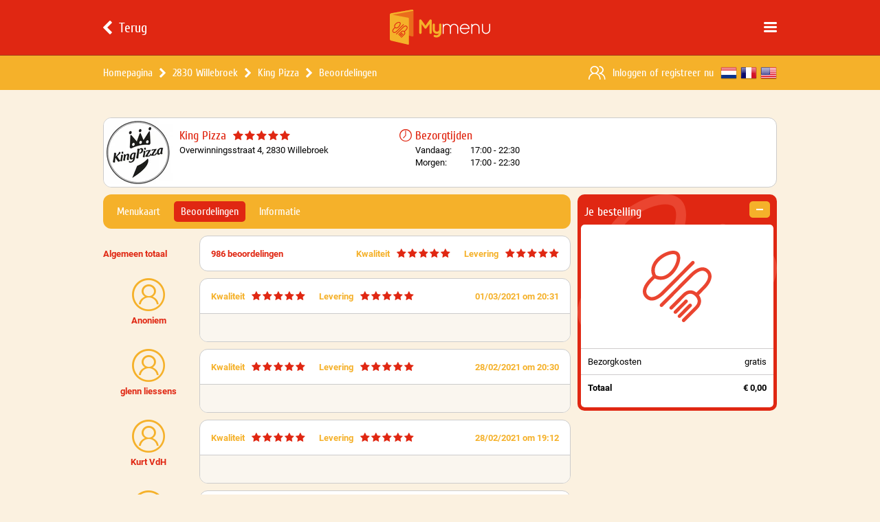

--- FILE ---
content_type: text/html; charset=UTF-8
request_url: https://www.mymenu.be/king-pizza-willebroek/beoordelingen/70
body_size: 9073
content:
 <!DOCTYPE html> <html> <head> <meta charset="UTF-8"> <meta name="description" content="Neem een kijkje op de recente beoordelingen van King Pizza Willebroek en bestel ook je eten online MyMenu.be - Pagina 70"> <meta name="keywords" content="Mymenu, Eten Bestellen, Online Eten Bestellen, Pizza Bestellen, King Pizza, King Pizza Willebroek"> <meta name="viewport" content="width=device-width, initial-scale=1.0, maximum-scale=1.0, user-scalable=0"> <meta name="apple-itunes-app" content="app-id=1061850271"/> <meta name="application-name" content="Recente beoordelingen van King Pizza Willebroek | MyMenu.be - Pagina 70"/> <meta name="msapplication-TileColor" content="#FFFFFF"/> <meta name="msapplication-TileImage" content="/css/images/icons/mstile-144x144.png"/> <meta name="msapplication-square70x70logo" content="/css/images/icons/mstile-70x70.png"/> <meta name="msapplication-square150x150logo" content="/css/images/icons/mstile-150x150.png"/> <meta name="msapplication-wide310x150logo" content="/css/images/icons/mstile-310x150.png"/> <meta name="msapplication-square310x310logo" content="/css/images/icons/mstile-310x310.png"/> <meta property="og:url" content="https://www.mymenu.be/king-pizza-willebroek/beoordelingen/70"/> <meta property="og:type" content="website"/> <meta property="og:title" content="Recente beoordelingen van King Pizza Willebroek | MyMenu.be - Pagina 70"/> <meta property="og:description" content="Neem een kijkje op de recente beoordelingen van King Pizza Willebroek en bestel ook je eten online MyMenu.be - Pagina 70"/> <meta property="og:image" content="https://www.mymenu.be/css/images/logo.svg"/> <title>Recente beoordelingen van King Pizza Willebroek | MyMenu.be - Pagina 70</title> <link rel="alternate" href="https://www.mymenu.be/king-pizza-willebroek/beoordelingen/70" hreflang="x-default"/> <link rel="alternate" href="https://www.mymenu.be/fr/king-pizza-willebroek/avis/70" hreflang="fr-be"/> <link rel="alternate" href="https://www.mymenu.be/en/king-pizza-willebroek/reviews/70" hreflang="en-be"/> <link rel="canonical" href="https://www.mymenu.be/king-pizza-willebroek/beoordelingen/70"/> <link rel="apple-touch-icon" sizes="57x57" href="/css/images/icons/apple-touch-icon-57x57.png"/> <link rel="apple-touch-icon" sizes="114x114" href="/css/images/icons/apple-touch-icon-114x114.png"/> <link rel="apple-touch-icon" sizes="72x72" href="/css/images/icons/apple-touch-icon-72x72.png"/> <link rel="apple-touch-icon" sizes="144x144" href="/css/images/icons/apple-touch-icon-144x144.png"/> <link rel="apple-touch-icon" sizes="60x60" href="/css/images/icons/apple-touch-icon-60x60.png"/> <link rel="apple-touch-icon" sizes="120x120" href="/css/images/icons/apple-touch-icon-120x120.png"/> <link rel="apple-touch-icon" sizes="76x76" href="/css/images/icons/apple-touch-icon-76x76.png"/> <link rel="apple-touch-icon" sizes="152x152" href="/css/images/icons/apple-touch-icon-152x152.png"/> <link rel="icon" href="/css/images/icons/favicon.ico" type="image/x-icon"> <style>a, abbr, acronym, address, applet, article, aside, audio, b, big, blockquote, body, canvas, caption, center, cite, code, dd, del, details, dfn, div, dl, dt, em, embed, fieldset, figcaption, figure, footer, form, h1, h2, h3, h4, h5, h6, header, html, i, iframe, img, ins, kbd, label, legend, li, mark, menu, nav, object, ol, output, p, pre, q, ruby, s, samp, section, small, span, strike, strong, sub, summary, sup, table, tbody, td, tfoot, th, thead, time, tr, tt, u, ul, var, video { margin: 0; padding: 0; border: 0; font: inherit; vertical-align: baseline } article, aside, details, figcaption, figure, footer, header, menu, nav, section { display: block } body { line-height: 1 } ol, ul { list-style: none } blockquote, q { quotes: none } blockquote:after, blockquote:before, q:after, q:before { content: ''; content: none } table { border-collapse: collapse; border-spacing: 0 }</style> <script type="text/javascript">!function (e, n, t) { function o(e, n) { return typeof e === n } function s() { var e, n, t, s, a, i, r; for (var l in c) if (c.hasOwnProperty(l)) { if (e = [], n = c[l], n.name && (e.push(n.name.toLowerCase()), n.options && n.options.aliases && n.options.aliases.length)) for (t = 0; t < n.options.aliases.length; t++) e.push(n.options.aliases[t].toLowerCase()); for (s = o(n.fn, "function") ? n.fn() : n.fn, a = 0; a < e.length; a++) i = e[a], r = i.split("."), 1 === r.length ? Modernizr[r[0]] = s : (!Modernizr[r[0]] || Modernizr[r[0]] instanceof Boolean || (Modernizr[r[0]] = new Boolean(Modernizr[r[0]])), Modernizr[r[0]][r[1]] = s), f.push((s ? "" : "no-") + r.join("-")) } } function a(e) { var n = u.className, t = Modernizr._config.classPrefix || ""; if (p && (n = n.baseVal), Modernizr._config.enableJSClass) { var o = new RegExp("(^|\\s)" + t + "no-js(\\s|$)"); n = n.replace(o, "$1" + t + "js$2") } Modernizr._config.enableClasses && (n += " " + t + e.join(" " + t), p ? u.className.baseVal = n : u.className = n) } function i() { return "function" != typeof n.createElement ? n.createElement(arguments[0]) : p ? n.createElementNS.call(n, "http://www.w3.org/2000/svg", arguments[0]) : n.createElement.apply(n, arguments) } function r() { var e = n.body; return e || (e = i(p ? "svg" : "body"), e.fake = !0), e } function l(e, t, o, s) { var a, l, f, c, d = "modernizr", p = i("div"), h = r(); if (parseInt(o, 10)) for (; o--;) f = i("div"), f.id = s ? s[o] : d + (o + 1), p.appendChild(f); return a = i("style"), a.type = "text/css", a.id = "s" + d, (h.fake ? h : p).appendChild(a), h.appendChild(p), a.styleSheet ? a.styleSheet.cssText = e : a.appendChild(n.createTextNode(e)), p.id = d, h.fake && (h.style.background = "", h.style.overflow = "hidden", c = u.style.overflow, u.style.overflow = "hidden", u.appendChild(h)), l = t(p, e), h.fake ? (h.parentNode.removeChild(h), u.style.overflow = c, u.offsetHeight) : p.parentNode.removeChild(p), !!l } var f = [], c = [], d = { _version: "3.3.1", _config: {classPrefix: "", enableClasses: !0, enableJSClass: !0, usePrefixes: !0}, _q: [], on: function (e, n) { var t = this; setTimeout(function () { n(t[e]) }, 0) }, addTest: function (e, n, t) { c.push({name: e, fn: n, options: t}) }, addAsyncTest: function (e) { c.push({name: null, fn: e}) } }, Modernizr = function () { }; Modernizr.prototype = d, Modernizr = new Modernizr; var u = n.documentElement, p = "svg" === u.nodeName.toLowerCase(), h = d._config.usePrefixes ? " -webkit- -moz- -o- -ms- ".split(" ") : ["", ""]; d._prefixes = h; var m = d.testStyles = l; Modernizr.addTest("touchevents", function () { var t; if ("ontouchstart" in e || e.DocumentTouch && n instanceof DocumentTouch) t = !0; else { var o = ["@media (", h.join("touch-enabled),("), "heartz", ")", "{#modernizr{top:9px;position:absolute}}"].join(""); m(o, function (e) { t = 9 === e.offsetTop }) } return t }), s(), a(f), delete d.addTest, delete d.addAsyncTest; for (var v = 0; v < Modernizr._q.length; v++) Modernizr._q[v](); e.Modernizr = Modernizr }(window, document);</script> <link rel="stylesheet" type="text/css" href="/css/layout.css?version=4.4.2"> <script src="/js/jquery.js?version=4.4.2"></script> <script src="/js/library.min.js?version=4.4.2"></script> <script async src="https://www.googletagmanager.com/gtag/js?id=G-Q7SMYL6G4D"></script> <script> window.dataLayer = window.dataLayer || []; function gtag(){dataLayer.push(arguments);} gtag('js', new Date()); gtag('config', 'G-Q7SMYL6G4D'); </script> </head> <body> <div class="uix" data-role="uix"> <div class="uix-header" data-role="header"> <div class="navigation"> <div class="content uix-wrapper"> <a class="button back" href="/eten-bestellen/2830-willebroek" data-role="navigation-back"> <div class="icon uix-icon"></div> <div class="label">Terug</div> </a> <div class="button menu uix-icon" data-role="navigation-menu"></div> <a class="logo" href="/"></a> </div> </div> <div class="bar uix-desktop-only"> <div class="content uix-wrapper"> <ul class="breadcrumb"> <li class="item"> <a class="label" href="/" >Homepagina</a> </li> <li class="item"> <div class="icon uix-icon"></div> <a class="label" href="/eten-bestellen/2830-willebroek" data-role="breadcrumb-restaurants">2830 Willebroek</a> </li> <li class="item"> <div class="icon uix-icon"></div> <a class="label" href="/king-pizza-willebroek" ><h1>King Pizza</h1></a> </li> <li class="item"> <div class="icon uix-icon"></div> <a class="label" href="/king-pizza-willebroek/beoordelingen" ><h2>Beoordelingen</h2></a> </li> </ul> <div class="language"> <a class="item dutch" href="/king-pizza-willebroek/beoordelingen/70" title="Nederlands"></a> <a class="item french" href="/fr/king-pizza-willebroek/avis/70" title="Français"></a> <a class="item english" href="/en/king-pizza-willebroek/reviews/70" title="English"></a> </div> <div class="account"> <div class="icon uix-icon"></div> <div class="label"> <span class="href" data-role="bar-login">Inloggen</span> <span>&nbsp;of&nbsp;</span><span class="href" data-role="bar-register">registreer nu</span> </div> </div> </div> </div> </div> <div class="uix-tabbar uix-mobile-tablet-portrait-only" data-role="tabbar"> <div class="content uix-wrapper"> <div class="right" data-role="tabbar-basket"> <div class="price" data-role="tabbar-basket-total">&euro; 0,00</div> <div class="label">Bestellen</div> </div> </div> </div> <div class="uix-content uix-wrapper uix-tabbar-enabled"> <div class="page-restaurant"> <div class="page-restaurant-header uix-restaurant-info"> <a class="logo" href="/king-pizza-willebroek"> <img src="https://imagedelivery.net/wS3rVHKYsilVGfHNmw2HWQ/023d9619-b4a5-49d8-5bfd-fdf433f8af00/logosmall" srcset="https://imagedelivery.net/wS3rVHKYsilVGfHNmw2HWQ/023d9619-b4a5-49d8-5bfd-fdf433f8af00/logomedium 2x, https://imagedelivery.net/wS3rVHKYsilVGfHNmw2HWQ/023d9619-b4a5-49d8-5bfd-fdf433f8af00/logolarge 3x" width="100" height="100" alt="King Pizza Willebroek"> </a> <div class="info"> <div class="block restaurant"> <div class="header"> <a class="title" href="/king-pizza-willebroek">King Pizza</a> <div class="stars uix-stars"> <div class="star full uix-icon"></div> <div class="star full uix-icon"></div> <div class="star full uix-icon"></div> <div class="star full uix-icon"></div> <div class="star full uix-icon"></div> </div> </div> <div class="address">Overwinningsstraat 4, 2830 Willebroek</div> <div class="deliverytime-today"> <div class="icon clock uix-icon"></div> <div class="hours">17:00 - 22:30</div> </div> </div> <div class="block deliverytimes"> <div class="header"> <div class="icon clock uix-icon"></div> <div class="title">Bezorgtijden</div> </div> <div class="deliverytime"> <div class="day">Vandaag:</div> <div class="hours">17:00 - 22:30</div> </div> <div class="deliverytime"> <div class="day">Morgen:</div> <div class="hours">17:00 - 22:30</div> </div> </div> </div> </div> <div class="page-restaurant-basket uix-tabletlandscape-desktop-only" data-role="basket-wrapper"> <div class="uix-box" data-role="basket-box"> <div class="header"> <div class="title">Je bestelling</div> <div class="clear" data-role="basket-clear"> <div class="icon uix-icon"></div> </div> </div> <div class="content" data-role="basket-content" > <div class="uix-basket"> <div class="list"> <div class="empty"></div> <ul class="totals"> <li class="item"> <div class="label">Bezorgkosten</div> <div class="price">gratis</div> </li> <li class="item uix-display-none" data-role="basket-transactioncosts"> <div class="label">Transactiekosten</div> <div class="price" data-role="basket-transactioncosts-price">&euro; 0,00</div> </li> <li class="item uix-bold"> <div class="label">Totaal</div> <div class="price" data-role="basket-total" data-total="0.00">&euro; 0,00</div> </li> </ul> </div> </div> </div> </div> </div> <div class="page-restaurant-content" data-role="restaurant-content"> <div class="page-restaurant-tab uix-tab"> <div class="list"> <a class="item " href="/king-pizza-willebroek">Menukaart</a> <a class="item active" href="/king-pizza-willebroek/beoordelingen">Beoordelingen</a> <a class="item " href="/king-pizza-willebroek/meer-informatie">Informatie</a> </div> </div> <div class="page-restaurant-reviews"> <ul> <li class="uix-review"> <div class="details"> <div class="title">Algemeen totaal</div> </div> <div class="block"> <div class="row"> <div class="title">Algemeen totaal</div> <div class="count">986 beoordelingen</div> <div class="rating floatRight uix-tablet-desktop-only"> <div class="label">Levering</div> <div class="uix-stars stars"> <div class="star full uix-icon"></div> <div class="star full uix-icon"></div> <div class="star full uix-icon"></div> <div class="star full uix-icon"></div> <div class="star full uix-icon"></div> </div> </div> <div class="rating floatRight uix-tablet-desktop-only"> <div class="label">Kwaliteit</div> <div class="uix-stars stars"> <div class="star full uix-icon"></div> <div class="star full uix-icon"></div> <div class="star full uix-icon"></div> <div class="star full uix-icon"></div> <div class="star full uix-icon"></div> </div> </div> </div> <div class="row border-top uix-mobile-only"> <div class="rating"> <div class="label">Kwaliteit</div> <div class="uix-stars stars"> <div class="star full uix-icon"></div> <div class="star full uix-icon"></div> <div class="star full uix-icon"></div> <div class="star full uix-icon"></div> <div class="star full uix-icon"></div> </div> </div> <div class="rating"> <div class="label">Levering</div> <div class="uix-stars stars"> <div class="star full uix-icon"></div> <div class="star full uix-icon"></div> <div class="star full uix-icon"></div> <div class="star full uix-icon"></div> <div class="star full uix-icon"></div> </div> </div> </div> </div> </li> <li class="uix-review"> <div class="details"> <div class="author"> <div class="icon uix-icon"></div> <div class="name">Anoniem</div> </div> </div> <div class="block"> <div class="row border-bottom"> <div class="name">Anoniem</div> <div class="rating uix-tablet-desktop-only"> <div class="label">Kwaliteit</div> <div class="uix-stars stars"> <div class="star full uix-icon"></div> <div class="star full uix-icon"></div> <div class="star full uix-icon"></div> <div class="star full uix-icon"></div> <div class="star full uix-icon"></div> </div> </div> <div class="rating uix-tablet-desktop-only"> <div class="label">Levering</div> <div class="uix-stars stars"> <div class="star full uix-icon"></div> <div class="star full uix-icon"></div> <div class="star full uix-icon"></div> <div class="star full uix-icon"></div> <div class="star full uix-icon"></div> </div> </div> <div class="date">01/03/2021 om 20:31</div> </div> <div class="row empty"> <div class="review"></div> </div> <div class="row uix-mobile-only"> <div class="rating"> <div class="label">Kwaliteit</div> <div class="uix-stars stars"> <div class="star full uix-icon"></div> <div class="star full uix-icon"></div> <div class="star full uix-icon"></div> <div class="star full uix-icon"></div> <div class="star full uix-icon"></div> </div> </div> <div class="rating"> <div class="label">Levering</div> <div class="uix-stars stars"> <div class="star full uix-icon"></div> <div class="star full uix-icon"></div> <div class="star full uix-icon"></div> <div class="star full uix-icon"></div> <div class="star full uix-icon"></div> </div> </div> </div> </div> </li> <li class="uix-review"> <div class="details"> <div class="author"> <div class="icon uix-icon"></div> <div class="name">glenn liessens</div> </div> </div> <div class="block"> <div class="row border-bottom"> <div class="name">glenn liessens</div> <div class="rating uix-tablet-desktop-only"> <div class="label">Kwaliteit</div> <div class="uix-stars stars"> <div class="star full uix-icon"></div> <div class="star full uix-icon"></div> <div class="star full uix-icon"></div> <div class="star full uix-icon"></div> <div class="star full uix-icon"></div> </div> </div> <div class="rating uix-tablet-desktop-only"> <div class="label">Levering</div> <div class="uix-stars stars"> <div class="star full uix-icon"></div> <div class="star full uix-icon"></div> <div class="star full uix-icon"></div> <div class="star full uix-icon"></div> <div class="star full uix-icon"></div> </div> </div> <div class="date">28/02/2021 om 20:30</div> </div> <div class="row empty"> <div class="review"></div> </div> <div class="row uix-mobile-only"> <div class="rating"> <div class="label">Kwaliteit</div> <div class="uix-stars stars"> <div class="star full uix-icon"></div> <div class="star full uix-icon"></div> <div class="star full uix-icon"></div> <div class="star full uix-icon"></div> <div class="star full uix-icon"></div> </div> </div> <div class="rating"> <div class="label">Levering</div> <div class="uix-stars stars"> <div class="star full uix-icon"></div> <div class="star full uix-icon"></div> <div class="star full uix-icon"></div> <div class="star full uix-icon"></div> <div class="star full uix-icon"></div> </div> </div> </div> </div> </li> <li class="uix-review"> <div class="details"> <div class="author"> <div class="icon uix-icon"></div> <div class="name">Kurt VdH</div> </div> </div> <div class="block"> <div class="row border-bottom"> <div class="name">Kurt VdH</div> <div class="rating uix-tablet-desktop-only"> <div class="label">Kwaliteit</div> <div class="uix-stars stars"> <div class="star full uix-icon"></div> <div class="star full uix-icon"></div> <div class="star full uix-icon"></div> <div class="star full uix-icon"></div> <div class="star full uix-icon"></div> </div> </div> <div class="rating uix-tablet-desktop-only"> <div class="label">Levering</div> <div class="uix-stars stars"> <div class="star full uix-icon"></div> <div class="star full uix-icon"></div> <div class="star full uix-icon"></div> <div class="star full uix-icon"></div> <div class="star full uix-icon"></div> </div> </div> <div class="date">28/02/2021 om 19:12</div> </div> <div class="row empty"> <div class="review"></div> </div> <div class="row uix-mobile-only"> <div class="rating"> <div class="label">Kwaliteit</div> <div class="uix-stars stars"> <div class="star full uix-icon"></div> <div class="star full uix-icon"></div> <div class="star full uix-icon"></div> <div class="star full uix-icon"></div> <div class="star full uix-icon"></div> </div> </div> <div class="rating"> <div class="label">Levering</div> <div class="uix-stars stars"> <div class="star full uix-icon"></div> <div class="star full uix-icon"></div> <div class="star full uix-icon"></div> <div class="star full uix-icon"></div> <div class="star full uix-icon"></div> </div> </div> </div> </div> </li> <li class="uix-review"> <div class="details"> <div class="author"> <div class="icon uix-icon"></div> <div class="name">Lejon Linda</div> </div> </div> <div class="block"> <div class="row border-bottom"> <div class="name">Lejon Linda</div> <div class="rating uix-tablet-desktop-only"> <div class="label">Kwaliteit</div> <div class="uix-stars stars"> <div class="star full uix-icon"></div> <div class="star full uix-icon"></div> <div class="star full uix-icon"></div> <div class="star full uix-icon"></div> <div class="star full uix-icon"></div> </div> </div> <div class="rating uix-tablet-desktop-only"> <div class="label">Levering</div> <div class="uix-stars stars"> <div class="star full uix-icon"></div> <div class="star full uix-icon"></div> <div class="star full uix-icon"></div> <div class="star full uix-icon"></div> <div class="star full uix-icon"></div> </div> </div> <div class="date">28/02/2021 om 18:06</div> </div> <div class="row"> <div class="review"><h3>Top</h3></div> </div> <div class="row uix-mobile-only"> <div class="rating"> <div class="label">Kwaliteit</div> <div class="uix-stars stars"> <div class="star full uix-icon"></div> <div class="star full uix-icon"></div> <div class="star full uix-icon"></div> <div class="star full uix-icon"></div> <div class="star full uix-icon"></div> </div> </div> <div class="rating"> <div class="label">Levering</div> <div class="uix-stars stars"> <div class="star full uix-icon"></div> <div class="star full uix-icon"></div> <div class="star full uix-icon"></div> <div class="star full uix-icon"></div> <div class="star full uix-icon"></div> </div> </div> </div> </div> </li> <li class="uix-review"> <div class="details"> <div class="author"> <div class="icon uix-icon"></div> <div class="name">VAN DEN BOSSCHE</div> </div> </div> <div class="block"> <div class="row border-bottom"> <div class="name">VAN DEN BOSSCHE</div> <div class="rating uix-tablet-desktop-only"> <div class="label">Kwaliteit</div> <div class="uix-stars stars"> <div class="star full uix-icon"></div> <div class="star full uix-icon"></div> <div class="star full uix-icon"></div> <div class="star full uix-icon"></div> <div class="star full uix-icon"></div> </div> </div> <div class="rating uix-tablet-desktop-only"> <div class="label">Levering</div> <div class="uix-stars stars"> <div class="star full uix-icon"></div> <div class="star full uix-icon"></div> <div class="star full uix-icon"></div> <div class="star full uix-icon"></div> <div class="star full uix-icon"></div> </div> </div> <div class="date">27/02/2021 om 18:16</div> </div> <div class="row"> <div class="review"><h3>Snelle en correcte levering en de smaak zit ook goed</h3></div> </div> <div class="row uix-mobile-only"> <div class="rating"> <div class="label">Kwaliteit</div> <div class="uix-stars stars"> <div class="star full uix-icon"></div> <div class="star full uix-icon"></div> <div class="star full uix-icon"></div> <div class="star full uix-icon"></div> <div class="star full uix-icon"></div> </div> </div> <div class="rating"> <div class="label">Levering</div> <div class="uix-stars stars"> <div class="star full uix-icon"></div> <div class="star full uix-icon"></div> <div class="star full uix-icon"></div> <div class="star full uix-icon"></div> <div class="star full uix-icon"></div> </div> </div> </div> </div> </li> <li class="uix-review"> <div class="details"> <div class="author"> <div class="icon uix-icon"></div> <div class="name">Tim Vernaillen</div> </div> </div> <div class="block"> <div class="row border-bottom"> <div class="name">Tim Vernaillen</div> <div class="rating uix-tablet-desktop-only"> <div class="label">Kwaliteit</div> <div class="uix-stars stars"> <div class="star full uix-icon"></div> <div class="star full uix-icon"></div> <div class="star full uix-icon"></div> <div class="star full uix-icon"></div> <div class="star full uix-icon"></div> </div> </div> <div class="rating uix-tablet-desktop-only"> <div class="label">Levering</div> <div class="uix-stars stars"> <div class="star full uix-icon"></div> <div class="star full uix-icon"></div> <div class="star full uix-icon"></div> <div class="star full uix-icon"></div> <div class="star full uix-icon"></div> </div> </div> <div class="date">26/02/2021 om 19:37</div> </div> <div class="row"> <div class="review"><h3>Had bbq meat balls besteld maar bbq chicken gekregen. Pizzas zoals steeds wel lekker</h3></div> </div> <div class="row uix-mobile-only"> <div class="rating"> <div class="label">Kwaliteit</div> <div class="uix-stars stars"> <div class="star full uix-icon"></div> <div class="star full uix-icon"></div> <div class="star full uix-icon"></div> <div class="star full uix-icon"></div> <div class="star full uix-icon"></div> </div> </div> <div class="rating"> <div class="label">Levering</div> <div class="uix-stars stars"> <div class="star full uix-icon"></div> <div class="star full uix-icon"></div> <div class="star full uix-icon"></div> <div class="star full uix-icon"></div> <div class="star full uix-icon"></div> </div> </div> </div> </div> </li> <li class="uix-review"> <div class="details"> <div class="author"> <div class="icon uix-icon"></div> <div class="name">Laura</div> </div> </div> <div class="block"> <div class="row border-bottom"> <div class="name">Laura</div> <div class="rating uix-tablet-desktop-only"> <div class="label">Kwaliteit</div> <div class="uix-stars stars"> <div class="star full uix-icon"></div> <div class="star full uix-icon"></div> <div class="star full uix-icon"></div> <div class="star full uix-icon"></div> <div class="star full uix-icon"></div> </div> </div> <div class="rating uix-tablet-desktop-only"> <div class="label">Levering</div> <div class="uix-stars stars"> <div class="star full uix-icon"></div> <div class="star full uix-icon"></div> <div class="star full uix-icon"></div> <div class="star full uix-icon"></div> <div class="star full uix-icon"></div> </div> </div> <div class="date">23/02/2021 om 20:00</div> </div> <div class="row empty"> <div class="review"></div> </div> <div class="row uix-mobile-only"> <div class="rating"> <div class="label">Kwaliteit</div> <div class="uix-stars stars"> <div class="star full uix-icon"></div> <div class="star full uix-icon"></div> <div class="star full uix-icon"></div> <div class="star full uix-icon"></div> <div class="star full uix-icon"></div> </div> </div> <div class="rating"> <div class="label">Levering</div> <div class="uix-stars stars"> <div class="star full uix-icon"></div> <div class="star full uix-icon"></div> <div class="star full uix-icon"></div> <div class="star full uix-icon"></div> <div class="star full uix-icon"></div> </div> </div> </div> </div> </li> <li class="uix-review"> <div class="details"> <div class="author"> <div class="icon uix-icon"></div> <div class="name">Van den Bergh Cindy</div> </div> </div> <div class="block"> <div class="row border-bottom"> <div class="name">Van den Bergh Cindy</div> <div class="rating uix-tablet-desktop-only"> <div class="label">Kwaliteit</div> <div class="uix-stars stars"> <div class="star full uix-icon"></div> <div class="star full uix-icon"></div> <div class="star full uix-icon"></div> <div class="star full uix-icon"></div> <div class="star full uix-icon"></div> </div> </div> <div class="rating uix-tablet-desktop-only"> <div class="label">Levering</div> <div class="uix-stars stars"> <div class="star full uix-icon"></div> <div class="star full uix-icon"></div> <div class="star full uix-icon"></div> <div class="star full uix-icon"></div> <div class="star full uix-icon"></div> </div> </div> <div class="date">21/02/2021 om 21:54</div> </div> <div class="row empty"> <div class="review"></div> </div> <div class="row uix-mobile-only"> <div class="rating"> <div class="label">Kwaliteit</div> <div class="uix-stars stars"> <div class="star full uix-icon"></div> <div class="star full uix-icon"></div> <div class="star full uix-icon"></div> <div class="star full uix-icon"></div> <div class="star full uix-icon"></div> </div> </div> <div class="rating"> <div class="label">Levering</div> <div class="uix-stars stars"> <div class="star full uix-icon"></div> <div class="star full uix-icon"></div> <div class="star full uix-icon"></div> <div class="star full uix-icon"></div> <div class="star full uix-icon"></div> </div> </div> </div> </div> </li> <li class="uix-review"> <div class="details"> <div class="author"> <div class="icon uix-icon"></div> <div class="name">glenn liessens</div> </div> </div> <div class="block"> <div class="row border-bottom"> <div class="name">glenn liessens</div> <div class="rating uix-tablet-desktop-only"> <div class="label">Kwaliteit</div> <div class="uix-stars stars"> <div class="star full uix-icon"></div> <div class="star full uix-icon"></div> <div class="star full uix-icon"></div> <div class="star full uix-icon"></div> <div class="star full uix-icon"></div> </div> </div> <div class="rating uix-tablet-desktop-only"> <div class="label">Levering</div> <div class="uix-stars stars"> <div class="star full uix-icon"></div> <div class="star full uix-icon"></div> <div class="star full uix-icon"></div> <div class="star full uix-icon"></div> <div class="star full uix-icon"></div> </div> </div> <div class="date">21/02/2021 om 19:07</div> </div> <div class="row empty"> <div class="review"></div> </div> <div class="row uix-mobile-only"> <div class="rating"> <div class="label">Kwaliteit</div> <div class="uix-stars stars"> <div class="star full uix-icon"></div> <div class="star full uix-icon"></div> <div class="star full uix-icon"></div> <div class="star full uix-icon"></div> <div class="star full uix-icon"></div> </div> </div> <div class="rating"> <div class="label">Levering</div> <div class="uix-stars stars"> <div class="star full uix-icon"></div> <div class="star full uix-icon"></div> <div class="star full uix-icon"></div> <div class="star full uix-icon"></div> <div class="star full uix-icon"></div> </div> </div> </div> </div> </li> <li class="uix-review"> <div class="details"> <div class="author"> <div class="icon uix-icon"></div> <div class="name">Tony</div> </div> </div> <div class="block"> <div class="row border-bottom"> <div class="name">Tony</div> <div class="rating uix-tablet-desktop-only"> <div class="label">Kwaliteit</div> <div class="uix-stars stars"> <div class="star full uix-icon"></div> <div class="star full uix-icon"></div> <div class="star full uix-icon"></div> <div class="star full uix-icon"></div> <div class="star full uix-icon"></div> </div> </div> <div class="rating uix-tablet-desktop-only"> <div class="label">Levering</div> <div class="uix-stars stars"> <div class="star full uix-icon"></div> <div class="star full uix-icon"></div> <div class="star full uix-icon"></div> <div class="star full uix-icon"></div> <div class="star full uix-icon"></div> </div> </div> <div class="date">19/02/2021 om 22:52</div> </div> <div class="row empty"> <div class="review"></div> </div> <div class="row uix-mobile-only"> <div class="rating"> <div class="label">Kwaliteit</div> <div class="uix-stars stars"> <div class="star full uix-icon"></div> <div class="star full uix-icon"></div> <div class="star full uix-icon"></div> <div class="star full uix-icon"></div> <div class="star full uix-icon"></div> </div> </div> <div class="rating"> <div class="label">Levering</div> <div class="uix-stars stars"> <div class="star full uix-icon"></div> <div class="star full uix-icon"></div> <div class="star full uix-icon"></div> <div class="star full uix-icon"></div> <div class="star full uix-icon"></div> </div> </div> </div> </div> </li> </ul> <div class="uix-pagination"> <div class="list"> <a class="item" href="/king-pizza-willebroek/beoordelingen/69"> <div class="icon previous uix-icon"></div> <div class="label uix-tablet-desktop-only">Vorige</div> </a> <a class="item" href="/king-pizza-willebroek/beoordelingen/68"> <div class="label">68</div> </a> <a class="item" href="/king-pizza-willebroek/beoordelingen/69"> <div class="label">69</div> </a> <div class="item active"> <div class="label">70</div> </div> <a class="item" href="/king-pizza-willebroek/beoordelingen/71"> <div class="label">71</div> </a> <a class="item" href="/king-pizza-willebroek/beoordelingen/72"> <div class="label">72</div> </a> <a class="item" href="/king-pizza-willebroek/beoordelingen/71"> <div class="label uix-tablet-desktop-only">Volgende</div> <div class="icon next uix-icon"></div> </a> </div> </div> <script type="application/ld+json"> [{"@context":"http:\/\/schema.org","@type":"Review","url":"https:\/\/www.mymenu.be\/king-pizza-willebroek\/beoordelingen\/70","datePublished":"2021-03-01 20:31:32","reviewBody":"","itemReviewed":{"@context":"http:\/\/schema.org","@type":"Restaurant","name":"King Pizza","image":"https:\/\/www.mymenu.behttps:\/\/imagedelivery.net\/wS3rVHKYsilVGfHNmw2HWQ\/023d9619-b4a5-49d8-5bfd-fdf433f8af00\/logosmall","url":"https:\/\/www.mymenu.be\/king-pizza-willebroek","priceRange":"\u20ac\u20ac","address":{"@context":"http:\/\/schema.org","@type":"PostalAddress","streetAddress":"Overwinningsstraat 4","addressLocality":"Willebroek","postalCode":"2830","addressCountry":"BE"},"aggregateRating":{"@context":"http:\/\/schema.org","@type":"AggregateRating","ratingValue":5,"bestRating":"5","worstRating":"1","ratingCount":986}},"reviewRating":{"@context":"http:\/\/schema.org","@type":"Rating","worstRating":"1","bestRating":"5","ratingValue":5},"author":{"type":"Person","name":"Anoniem"},"publisher":{"@type":"Organization","name":"MyMenu","sameAs":"https:\/\/www.mymenu.be","logo":"https:\/\/www.mymenu.be\/css\/images\/logo.svg"}},{"@context":"http:\/\/schema.org","@type":"Review","url":"https:\/\/www.mymenu.be\/king-pizza-willebroek\/beoordelingen\/70","datePublished":"2021-02-28 20:30:15","reviewBody":"","itemReviewed":{"@context":"http:\/\/schema.org","@type":"Restaurant","name":"King Pizza","image":"https:\/\/www.mymenu.behttps:\/\/imagedelivery.net\/wS3rVHKYsilVGfHNmw2HWQ\/023d9619-b4a5-49d8-5bfd-fdf433f8af00\/logosmall","url":"https:\/\/www.mymenu.be\/king-pizza-willebroek","priceRange":"\u20ac\u20ac","address":{"@context":"http:\/\/schema.org","@type":"PostalAddress","streetAddress":"Overwinningsstraat 4","addressLocality":"Willebroek","postalCode":"2830","addressCountry":"BE"},"aggregateRating":{"@context":"http:\/\/schema.org","@type":"AggregateRating","ratingValue":5,"bestRating":"5","worstRating":"1","ratingCount":986}},"reviewRating":{"@context":"http:\/\/schema.org","@type":"Rating","worstRating":"1","bestRating":"5","ratingValue":5},"author":{"type":"Person","name":"glenn liessens"},"publisher":{"@type":"Organization","name":"MyMenu","sameAs":"https:\/\/www.mymenu.be","logo":"https:\/\/www.mymenu.be\/css\/images\/logo.svg"}},{"@context":"http:\/\/schema.org","@type":"Review","url":"https:\/\/www.mymenu.be\/king-pizza-willebroek\/beoordelingen\/70","datePublished":"2021-02-28 19:12:23","reviewBody":"","itemReviewed":{"@context":"http:\/\/schema.org","@type":"Restaurant","name":"King Pizza","image":"https:\/\/www.mymenu.behttps:\/\/imagedelivery.net\/wS3rVHKYsilVGfHNmw2HWQ\/023d9619-b4a5-49d8-5bfd-fdf433f8af00\/logosmall","url":"https:\/\/www.mymenu.be\/king-pizza-willebroek","priceRange":"\u20ac\u20ac","address":{"@context":"http:\/\/schema.org","@type":"PostalAddress","streetAddress":"Overwinningsstraat 4","addressLocality":"Willebroek","postalCode":"2830","addressCountry":"BE"},"aggregateRating":{"@context":"http:\/\/schema.org","@type":"AggregateRating","ratingValue":5,"bestRating":"5","worstRating":"1","ratingCount":986}},"reviewRating":{"@context":"http:\/\/schema.org","@type":"Rating","worstRating":"1","bestRating":"5","ratingValue":5},"author":{"type":"Person","name":"Kurt VdH"},"publisher":{"@type":"Organization","name":"MyMenu","sameAs":"https:\/\/www.mymenu.be","logo":"https:\/\/www.mymenu.be\/css\/images\/logo.svg"}},{"@context":"http:\/\/schema.org","@type":"Review","url":"https:\/\/www.mymenu.be\/king-pizza-willebroek\/beoordelingen\/70","datePublished":"2021-02-28 18:06:32","reviewBody":"Top","itemReviewed":{"@context":"http:\/\/schema.org","@type":"Restaurant","name":"King Pizza","image":"https:\/\/www.mymenu.behttps:\/\/imagedelivery.net\/wS3rVHKYsilVGfHNmw2HWQ\/023d9619-b4a5-49d8-5bfd-fdf433f8af00\/logosmall","url":"https:\/\/www.mymenu.be\/king-pizza-willebroek","priceRange":"\u20ac\u20ac","address":{"@context":"http:\/\/schema.org","@type":"PostalAddress","streetAddress":"Overwinningsstraat 4","addressLocality":"Willebroek","postalCode":"2830","addressCountry":"BE"},"aggregateRating":{"@context":"http:\/\/schema.org","@type":"AggregateRating","ratingValue":5,"bestRating":"5","worstRating":"1","ratingCount":986}},"reviewRating":{"@context":"http:\/\/schema.org","@type":"Rating","worstRating":"1","bestRating":"5","ratingValue":5},"author":{"type":"Person","name":"Lejon Linda"},"publisher":{"@type":"Organization","name":"MyMenu","sameAs":"https:\/\/www.mymenu.be","logo":"https:\/\/www.mymenu.be\/css\/images\/logo.svg"}},{"@context":"http:\/\/schema.org","@type":"Review","url":"https:\/\/www.mymenu.be\/king-pizza-willebroek\/beoordelingen\/70","datePublished":"2021-02-27 18:16:39","reviewBody":"Snelle en correcte levering en de smaak zit ook goed","itemReviewed":{"@context":"http:\/\/schema.org","@type":"Restaurant","name":"King Pizza","image":"https:\/\/www.mymenu.behttps:\/\/imagedelivery.net\/wS3rVHKYsilVGfHNmw2HWQ\/023d9619-b4a5-49d8-5bfd-fdf433f8af00\/logosmall","url":"https:\/\/www.mymenu.be\/king-pizza-willebroek","priceRange":"\u20ac\u20ac","address":{"@context":"http:\/\/schema.org","@type":"PostalAddress","streetAddress":"Overwinningsstraat 4","addressLocality":"Willebroek","postalCode":"2830","addressCountry":"BE"},"aggregateRating":{"@context":"http:\/\/schema.org","@type":"AggregateRating","ratingValue":5,"bestRating":"5","worstRating":"1","ratingCount":986}},"reviewRating":{"@context":"http:\/\/schema.org","@type":"Rating","worstRating":"1","bestRating":"5","ratingValue":5},"author":{"type":"Person","name":"VAN DEN BOSSCHE"},"publisher":{"@type":"Organization","name":"MyMenu","sameAs":"https:\/\/www.mymenu.be","logo":"https:\/\/www.mymenu.be\/css\/images\/logo.svg"}},{"@context":"http:\/\/schema.org","@type":"Review","url":"https:\/\/www.mymenu.be\/king-pizza-willebroek\/beoordelingen\/70","datePublished":"2021-02-26 19:37:52","reviewBody":"Had bbq meat balls besteld maar bbq chicken gekregen. Pizzas zoals steeds wel lekker","itemReviewed":{"@context":"http:\/\/schema.org","@type":"Restaurant","name":"King Pizza","image":"https:\/\/www.mymenu.behttps:\/\/imagedelivery.net\/wS3rVHKYsilVGfHNmw2HWQ\/023d9619-b4a5-49d8-5bfd-fdf433f8af00\/logosmall","url":"https:\/\/www.mymenu.be\/king-pizza-willebroek","priceRange":"\u20ac\u20ac","address":{"@context":"http:\/\/schema.org","@type":"PostalAddress","streetAddress":"Overwinningsstraat 4","addressLocality":"Willebroek","postalCode":"2830","addressCountry":"BE"},"aggregateRating":{"@context":"http:\/\/schema.org","@type":"AggregateRating","ratingValue":5,"bestRating":"5","worstRating":"1","ratingCount":986}},"reviewRating":{"@context":"http:\/\/schema.org","@type":"Rating","worstRating":"1","bestRating":"5","ratingValue":5},"author":{"type":"Person","name":"Tim Vernaillen"},"publisher":{"@type":"Organization","name":"MyMenu","sameAs":"https:\/\/www.mymenu.be","logo":"https:\/\/www.mymenu.be\/css\/images\/logo.svg"}},{"@context":"http:\/\/schema.org","@type":"Review","url":"https:\/\/www.mymenu.be\/king-pizza-willebroek\/beoordelingen\/70","datePublished":"2021-02-23 20:00:53","reviewBody":"","itemReviewed":{"@context":"http:\/\/schema.org","@type":"Restaurant","name":"King Pizza","image":"https:\/\/www.mymenu.behttps:\/\/imagedelivery.net\/wS3rVHKYsilVGfHNmw2HWQ\/023d9619-b4a5-49d8-5bfd-fdf433f8af00\/logosmall","url":"https:\/\/www.mymenu.be\/king-pizza-willebroek","priceRange":"\u20ac\u20ac","address":{"@context":"http:\/\/schema.org","@type":"PostalAddress","streetAddress":"Overwinningsstraat 4","addressLocality":"Willebroek","postalCode":"2830","addressCountry":"BE"},"aggregateRating":{"@context":"http:\/\/schema.org","@type":"AggregateRating","ratingValue":5,"bestRating":"5","worstRating":"1","ratingCount":986}},"reviewRating":{"@context":"http:\/\/schema.org","@type":"Rating","worstRating":"1","bestRating":"5","ratingValue":5},"author":{"type":"Person","name":"Laura"},"publisher":{"@type":"Organization","name":"MyMenu","sameAs":"https:\/\/www.mymenu.be","logo":"https:\/\/www.mymenu.be\/css\/images\/logo.svg"}},{"@context":"http:\/\/schema.org","@type":"Review","url":"https:\/\/www.mymenu.be\/king-pizza-willebroek\/beoordelingen\/70","datePublished":"2021-02-21 21:54:15","reviewBody":"","itemReviewed":{"@context":"http:\/\/schema.org","@type":"Restaurant","name":"King Pizza","image":"https:\/\/www.mymenu.behttps:\/\/imagedelivery.net\/wS3rVHKYsilVGfHNmw2HWQ\/023d9619-b4a5-49d8-5bfd-fdf433f8af00\/logosmall","url":"https:\/\/www.mymenu.be\/king-pizza-willebroek","priceRange":"\u20ac\u20ac","address":{"@context":"http:\/\/schema.org","@type":"PostalAddress","streetAddress":"Overwinningsstraat 4","addressLocality":"Willebroek","postalCode":"2830","addressCountry":"BE"},"aggregateRating":{"@context":"http:\/\/schema.org","@type":"AggregateRating","ratingValue":5,"bestRating":"5","worstRating":"1","ratingCount":986}},"reviewRating":{"@context":"http:\/\/schema.org","@type":"Rating","worstRating":"1","bestRating":"5","ratingValue":5},"author":{"type":"Person","name":"Van den Bergh Cindy"},"publisher":{"@type":"Organization","name":"MyMenu","sameAs":"https:\/\/www.mymenu.be","logo":"https:\/\/www.mymenu.be\/css\/images\/logo.svg"}},{"@context":"http:\/\/schema.org","@type":"Review","url":"https:\/\/www.mymenu.be\/king-pizza-willebroek\/beoordelingen\/70","datePublished":"2021-02-21 19:07:25","reviewBody":"","itemReviewed":{"@context":"http:\/\/schema.org","@type":"Restaurant","name":"King Pizza","image":"https:\/\/www.mymenu.behttps:\/\/imagedelivery.net\/wS3rVHKYsilVGfHNmw2HWQ\/023d9619-b4a5-49d8-5bfd-fdf433f8af00\/logosmall","url":"https:\/\/www.mymenu.be\/king-pizza-willebroek","priceRange":"\u20ac\u20ac","address":{"@context":"http:\/\/schema.org","@type":"PostalAddress","streetAddress":"Overwinningsstraat 4","addressLocality":"Willebroek","postalCode":"2830","addressCountry":"BE"},"aggregateRating":{"@context":"http:\/\/schema.org","@type":"AggregateRating","ratingValue":5,"bestRating":"5","worstRating":"1","ratingCount":986}},"reviewRating":{"@context":"http:\/\/schema.org","@type":"Rating","worstRating":"1","bestRating":"5","ratingValue":5},"author":{"type":"Person","name":"glenn liessens"},"publisher":{"@type":"Organization","name":"MyMenu","sameAs":"https:\/\/www.mymenu.be","logo":"https:\/\/www.mymenu.be\/css\/images\/logo.svg"}},{"@context":"http:\/\/schema.org","@type":"Review","url":"https:\/\/www.mymenu.be\/king-pizza-willebroek\/beoordelingen\/70","datePublished":"2021-02-19 22:52:45","reviewBody":"","itemReviewed":{"@context":"http:\/\/schema.org","@type":"Restaurant","name":"King Pizza","image":"https:\/\/www.mymenu.behttps:\/\/imagedelivery.net\/wS3rVHKYsilVGfHNmw2HWQ\/023d9619-b4a5-49d8-5bfd-fdf433f8af00\/logosmall","url":"https:\/\/www.mymenu.be\/king-pizza-willebroek","priceRange":"\u20ac\u20ac","address":{"@context":"http:\/\/schema.org","@type":"PostalAddress","streetAddress":"Overwinningsstraat 4","addressLocality":"Willebroek","postalCode":"2830","addressCountry":"BE"},"aggregateRating":{"@context":"http:\/\/schema.org","@type":"AggregateRating","ratingValue":5,"bestRating":"5","worstRating":"1","ratingCount":986}},"reviewRating":{"@context":"http:\/\/schema.org","@type":"Rating","worstRating":"1","bestRating":"5","ratingValue":5},"author":{"type":"Person","name":"Tony"},"publisher":{"@type":"Organization","name":"MyMenu","sameAs":"https:\/\/www.mymenu.be","logo":"https:\/\/www.mymenu.be\/css\/images\/logo.svg"}}] </script></div> </div> <script type="text/javascript"> var restaurant = { onScroll: function () { this.box.scroll.both(); }, onResize: function () { this.box.resize.both(); this.box.scroll.both(); }, box: { scroll: { both: function () { var margin = 10; var padding = 0; var header = $('[data-role="header"]'); if (typeof header != "undefined" && header.css('position') == "fixed") { margin = 22; padding = header.height(); } this.basket(margin, padding); this.category(margin, padding); }, category: function (margin, padding) { var wrapper = $('[data-role="menucard-category-wrapper"]'); var box = $('[data-role="menucard-category-box"]'); if (typeof wrapper != "undefined" && wrapper.is(':visible') && typeof box != "undefined") { if (typeof margin == "undefined" && typeof padding == "undefined") { margin = 10; padding = 0; var header = $('[data-role="header"]'); if (typeof header != "undefined" && header.css('position') == "fixed") { margin = 22; padding = header.height(); } } this.paint(wrapper, box, (wrapper.offset().top - padding) - margin, (((wrapper.offset().top - padding) + wrapper.height()) - box.height()) - margin); } }, basket: function (margin, padding) { var wrapper = $('[data-role="basket-wrapper"]'); var box = $('[data-role="basket-box"]'); if (typeof wrapper != "undefined" && wrapper.is(':visible') && typeof box != "undefined") { if (typeof margin == "undefined" && typeof padding == "undefined") { margin = 10; padding = 0; var header = $('[data-role="header"]'); if (typeof header != "undefined" && header.css('position') == "fixed") { margin = 22; padding = header.height(); } } this.paint(wrapper, box, (wrapper.offset().top - padding) - margin, (((wrapper.offset().top - padding) + wrapper.height()) - box.height()) - margin); } }, paint: function (wrapper, box, start, end) { if (typeof wrapper != "undefined" && wrapper.is(':visible') && typeof box != "undefined" && typeof start != "undefined" && typeof end != "undefined") { var scrollPosition = $(window).scrollTop(); if (scrollPosition >= start) { if (scrollPosition >= end) { if (box.hasClass('fixed')) { box.removeClass('fixed'); } box.addClass('fixed-bottom'); } else { if (box.hasClass('fixed-bottom')) { box.removeClass('fixed-bottom'); } box.addClass('fixed'); } } else { if (box.hasClass('fixed')) { box.removeClass('fixed'); } if (box.hasClass('fixed-bottom')) { box.removeClass('fixed-bottom'); } } } } }, resize: { both: function () { var height = this.height(); this.basket(height); this.category(height); }, basket: function (height) { if (typeof height == "undefined") { height = this.height(); } var content = $('[data-role="restaurant-content"]'); var wrapper = $('[data-role="basket-wrapper"]'); var box = $('[data-role="basket-box"]'); var list = box.find('[data-role="basket-categories"]'); this.paint(height, content, wrapper, box, list); }, category: function (height) { if (typeof height == "undefined") { height = this.height(); } var content = $('[data-role="menucard-content"]'); var wrapper = $('[data-role="menucard-category-wrapper"]'); var box = $('[data-role="menucard-category-box"]'); var list = box.find('[data-role="menucard-category-list"]'); this.paint(height, content, wrapper, box, list); }, height: function () { var height = window.innerHeight; var header = $('[data-role="header"]'); var tabbar = $('[data-role="tabbar"]'); if (header.css('position') == "fixed") { height -= (44 + header.height()); if (tabbar.is(':visible')) { height -= tabbar.height(); } } else { height -= 20; } return height; }, paint: function (height, content, wrapper, box, list) { if (typeof wrapper != "undefined" && wrapper.is(':visible') && typeof box != "undefined" && typeof list != "undefined") { var max = 0; var scrollHeight = undefined; if ((content.offset().top + content.height()) >= height) { wrapper.height(content.height()); } else { wrapper.height(content.height()); } if (typeof list[0] != "undefined") { scrollHeight = list[0].scrollHeight; } if (typeof scrollHeight != "undefined") { if (wrapper.height() > height) { max = height - (box.height() - (scrollHeight - (scrollHeight - list.height()))); } else { max = wrapper.height() - (box.height() - (scrollHeight - (scrollHeight - list.height()))); } } else { max = box.height() - list.height(); } list.css('max-height', max); } } } }, popup: { basket: function () { var post = {"type":"5","page":"restaurant\/reviews","language":"nl","token":"c74a5b09fb4795a45e5d42902fc4adb1a7dfff58431d0e6e428128d5463d8204"}; var data = {"restaurantURL":"king-pizza-willebroek"}; if (typeof post != "undefined" && typeof data != "undefined") { $.fn.popup.load({ post: post, data: data }); } }, product: function (post, data) { if (typeof post != "undefined" && typeof data != "undefined" ) { $.fn.popup.load({ post: post, data: data, response: function (response) { if (response == "104") { restaurant.popup.closed(); } else if (response.length > 0 && response != "404") { if (data.edit == false) { restaurant.basket.refresh({ insert: true, html: response }); } else { restaurant.basket.refresh({ update: true, html: response }); } } } }); } }, closed: function () { var post = {"type":"1","page":"restaurant\/reviews","language":"nl","token":"c74a5b09fb4795a45e5d42902fc4adb1a7dfff58431d0e6e428128d5463d8204"}; var data = {"title":"Restaurant gesloten","text":"Dit restaurant is momenteel gesloten. Probeer het morgen weer of selecteer een ander restaurant.","question":false}; if (typeof post != "undefined" && typeof data != "undefined") { $.fn.popup.load({ post: post, data: data }); } } }, basket: { edit: function (key) { if (typeof key != "undefined") { var post = {"type":"3","page":"restaurant\/reviews","language":"nl","token":"c74a5b09fb4795a45e5d42902fc4adb1a7dfff58431d0e6e428128d5463d8204"}; var data = {"edit":true,"restaurantURL":"king-pizza-willebroek","productID":"","productKEY":""}; if (typeof post != "undefined" && typeof data != "undefined") { data.productKEY = key; restaurant.popup.product(post, data); } } }, increase: function (key) { if (typeof key != "undefined") { var post = {"type":"19","page":"restaurant\/reviews","language":"nl","token":"c74a5b09fb4795a45e5d42902fc4adb1a7dfff58431d0e6e428128d5463d8204"}; var data = {"restaurantURL":"king-pizza-willebroek","productKEY":""}; if (typeof post != "undefined" && typeof data != "undefined") { data.productKEY = key; $.post({ post: post, data: data, response: function (response) { if (response == "104") { restaurant.popup.closed(); } else if (response.length > 0 && response != "404") { restaurant.basket.refresh({ update: true, html: response }); } } }); } } }, decrease: function (key) { if (typeof key != "undefined") { var post = {"type":"18","page":"restaurant\/reviews","language":"nl","token":"c74a5b09fb4795a45e5d42902fc4adb1a7dfff58431d0e6e428128d5463d8204"}; var data = {"restaurantURL":"king-pizza-willebroek","productKEY":""}; if (typeof post != "undefined" && typeof data != "undefined") { data.productKEY = key; $.post({ post: post, data: data, response: function (response) { if (response == "104") { restaurant.popup.closed(); } else if (response.length > 0 && response != "404") { restaurant.basket.refresh({ update: true, html: response }); } } }); } } }, refresh: function (options) { var settings = { insert: false, update: false, html: undefined }; $.extend(settings, options); if (typeof settings.html != "undefined" && settings.html.length > 0) { var box = $('[data-role="basket-box"]'); var popup = $('[data-role="popup-popup"]'); var content = $('[data-role="basket-content"]'); var list = content.find('[data-role="basket-categories"]'); var total = $('[data-role="tabbar-basket-total"]'); if (typeof content != "undefined" && typeof list != "undefined") { var maxHeight = list.css('max-height'); var scrollTop = list.scrollTop(); if (true == false) { var html = $(settings.html); var costs = checkout.transactioncosts(); var basketTransactioncost = html.find('[data-role="basket-transactioncosts"]'); var basketTransactioncostPrice = basketTransactioncost.find('[data-role="basket-transactioncosts-price"]'); var basketTotal = html.find('[data-role="basket-total"]'); if (typeof basketTransactioncost != "undefined" && typeof basketTransactioncostPrice != "undefined" && typeof basketTotal != "undefined" && typeof basketTotal.attr('data-total') != "undefined") { basketTransactioncostPrice.html($.fn.currency(costs)); basketTotal.html($.fn.currency(parseFloat(basketTotal.attr('data-total')) + parseFloat(costs))); if (costs == 0) { basketTransactioncost.hide(); } else { basketTransactioncost.show(); } settings.html = html; } } content.html(settings.html); if (typeof popup != "undefined" && popup.is(':visible') == true) { $.fn.popup.reposition(); } if (typeof total != "undefined") { total.html(content.find('[data-role="basket-total"]').html()); } if (typeof box != "undefined" && box.is(':visible') == true) { if (maxHeight != "none") { list = box.find('[data-role="basket-categories"]'); if (typeof list != "undefined") { list.css('max-height', maxHeight); if (typeof list[0] != "undefined") { var height = list.outerHeight(); var scrollHeight = list[0].scrollHeight; if (typeof scrollTop != "undefined" && typeof scrollHeight != "undefined") { if (scrollHeight > height) { var product = list.find('[data-role="basket-product"][data-focus="1"]'); if (typeof product != "undefined") { var areaTop = scrollTop; var areaBottom = areaTop + height; var productTop = (product.position().top - list.position().top) + parseInt(product.css('border-top-width'), 10); var productBottom = (product.position().top - list.position().top) + product.outerHeight(); if (settings.insert == true) { list.scrollTop(productTop); } else if (settings.update == true) { if (productTop < areaBottom && productBottom > areaBottom) { list.scrollTop(productBottom - height); } else if (productTop < areaTop && productBottom > areaTop) { list.scrollTop(productTop); } else { list.scrollTop(scrollTop); } } else { list.scrollTop(scrollTop); } } else { list.scrollTop(scrollTop); } } } } } restaurant.box.resize.basket(); } restaurant.box.scroll.basket(); } } } }, clear: function () { if ($('[data-role="basket-product"]').length > 0) { var post = {"type":"1","page":"restaurant\/reviews","language":"nl","token":"c74a5b09fb4795a45e5d42902fc4adb1a7dfff58431d0e6e428128d5463d8204"}; var data = {"title":"Items verwijderen","text":"Weet je zeker dat je alle items wilt verwijderen?","question":true}; if (typeof post != "undefined" && typeof data != "undefined") { $.fn.popup.load({ post: post, data: data, response: function (response) { if (response == "101") { post = {"type":"20","page":"restaurant\/reviews","language":"nl","token":"c74a5b09fb4795a45e5d42902fc4adb1a7dfff58431d0e6e428128d5463d8204"}; data = {"restaurantURL":"king-pizza-willebroek"}; $.post({ post: post, data: data, response: function (response) { if (response.length > 0 && response != "404") { restaurant.basket.refresh({ html: response }); } } }); } } }); } } }, checkout: function () { ga('send', 'event', "c74a5b09fb4795a45e5d42902fc4adb1a7dfff58431d0e6e428128d5463d8204", "\/king-pizza-willebroek\/beoordelingen\/70" + '/basket', 'User wants to checkout.'); var post = {"type":"12","page":"restaurant\/reviews","language":"nl","token":"c74a5b09fb4795a45e5d42902fc4adb1a7dfff58431d0e6e428128d5463d8204"}; var data = {"restaurantURL":"king-pizza-willebroek"}; if (typeof post != "undefined" && typeof data != "undefined") { $.post({ post: post, data: data, response: function (response) { if (response == "200") { ga('send', 'event', "c74a5b09fb4795a45e5d42902fc4adb1a7dfff58431d0e6e428128d5463d8204", "\/king-pizza-willebroek\/beoordelingen\/70" + '/basket', 'User redirected to checkout page.'); location.href = "\/king-pizza-willebroek\/bestelling-afronden"; } else if (response == "104") { ga('send', 'event', "c74a5b09fb4795a45e5d42902fc4adb1a7dfff58431d0e6e428128d5463d8204", "\/king-pizza-willebroek\/beoordelingen\/70" + '/basket', 'Restaurant is closed.'); restaurant.popup.closed(); } else if (response.length > 0 && response == "404") { ga('send', 'event', "c74a5b09fb4795a45e5d42902fc4adb1a7dfff58431d0e6e428128d5463d8204", "\/king-pizza-willebroek\/beoordelingen\/70" + '/basket', 'An error occurred during checkout.'); page.popup.error({ text: "Er is een fout opgetreden tijdens het uitvoeren van deze bewerking." }); } } }); } } } }; restaurant.box.resize.both(); restaurant.box.scroll.both(); $(document).ready(function () { $('[data-role="tabbar-basket"]').on("click", function () { restaurant.popup.basket(); }); $('[data-role="basket-clear"]').on("click", function () { restaurant.basket.clear(); }); $(document).on('click', '[data-role="basket-product-general"]', function () { restaurant.basket.edit($(this).closest('[data-role="basket-product"]').attr('data-key')); }); $(document).on('click', '[data-role="basket-product-quantity-decrease"], [data-role="basket-product-quantity-increase"]', function () { var key = $(this).closest('[data-role="basket-product"]').attr('data-key'); if ($(this).attr('data-role') == "basket-product-quantity-decrease") { restaurant.basket.decrease(key); } if ($(this).attr('data-role') == "basket-product-quantity-increase") { restaurant.basket.increase(key); } }); $(document).on('click', '[data-role="basket-checkout"]', function () { restaurant.basket.checkout(); }); $(window).on("scroll", function () { restaurant.onScroll(); }); $(window).on("resize", function () { restaurant.onResize(); }); }); </script> <script type="application/ld+json"> {"@context":"http:\/\/schema.org","@type":"Restaurant","name":"King Pizza","image":"https:\/\/www.mymenu.behttps:\/\/imagedelivery.net\/wS3rVHKYsilVGfHNmw2HWQ\/023d9619-b4a5-49d8-5bfd-fdf433f8af00\/logosmall","url":"https:\/\/www.mymenu.be\/king-pizza-willebroek","priceRange":"\u20ac\u20ac","address":{"@context":"http:\/\/schema.org","@type":"PostalAddress","streetAddress":"Overwinningsstraat 4","addressLocality":"Willebroek","postalCode":"2830","addressCountry":"BE"},"aggregateRating":{"@context":"http:\/\/schema.org","@type":"AggregateRating","ratingValue":5,"bestRating":"5","worstRating":"1","ratingCount":986},"makesOffer":{"@context":"http:\/\/schema.org","@type":"Offer","priceSpecification":{"@type":"DeliveryChargeSpecification","appliesToDeliveryMethod":"http:\/\/purl.org\/goodrelations\/v1#DeliveryModeOwnFleet","eligibleTransactionVolume":{"@type":"PriceSpecification","price":"0","priceCurrency":"EUR"}}},"openingHoursSpecification":[{"@type":"OpeningHoursSpecification","dayOfWeek":"http:\/\/schema.org\/Monday","opens":"17:00","closes":"22:30"},{"@type":"OpeningHoursSpecification","dayOfWeek":"http:\/\/schema.org\/Tuesday","opens":"17:00","closes":"22:30"},{"@type":"OpeningHoursSpecification","dayOfWeek":"http:\/\/schema.org\/Wednesday","opens":"17:00","closes":"22:30"},{"@type":"OpeningHoursSpecification","dayOfWeek":"http:\/\/schema.org\/Thursday","opens":"17:00","closes":"22:30"},{"@type":"OpeningHoursSpecification","dayOfWeek":"http:\/\/schema.org\/Friday","opens":"17:00","closes":"22:30"},{"@type":"OpeningHoursSpecification","dayOfWeek":"http:\/\/schema.org\/Saturday","opens":"17:00","closes":"22:30"},{"@type":"OpeningHoursSpecification","dayOfWeek":"http:\/\/schema.org\/Sunday","opens":"17:00","closes":"22:30"}]} </script></div> </div> <div class="uix-footer uix-desktop-only"> <div class="content uix-wrapper"> <div class="column"> <a class="logo" href="/"></a> <div class="copyright">© 2025 MyMenu - Alle rechten voorbehouden</div> <ul class="list website uix-list dark default highlightable"> <li class="item"> <div class="icon uix-icon"></div> <a class="label left" href="/privacybeleid">Privacybeleid</a> </li> <li class="item"> <div class="icon uix-icon"></div> <a class="label left" href="/algemene-voorwaarden">Algemene voorwaarden</a> </li> <li class="item"> <div class="icon uix-icon"></div> <a class="label left" href="/over-cookies">Over cookies</a> </li> </ul> <div class="socialmedia"> <a class="item uix-icon facebook" href="https://www.facebook.com/mymenu.be"></a> <a class="item uix-icon google-plus" href="https://plus.google.com/+mymenube"></a> </div> </div> <div class="column"> <div class="title">Nieuwe restaurants</div> <ul class="list uix-list dark default highlightable"> <li class="item"><a class="label left" href="/pita-pizza-star">Pita Pizza Star, Temse</a> </li> <li class="item"><a class="label left" href="/bejacks-temse">Be Jack's, Temse</a> </li> <li class="item"><a class="label left" href="/vero-napoli-kontich">Vero Napoli, Kontich</a> </li> <li class="item"><a class="label left" href="/king-pizza-hombeek">King Pizza, Hombeek</a> </li> <li class="item"><a class="label left" href="/adana-steakhouse-ekeren">Adana Steakhouse, Ekeren</a> </li> <li class="item"><a class="label left" href="/karine-opwijk">Karine Opwijk, Opwijk</a> </li> <li class="item"><a class="label left" href="/pitza-service-sint-niklaas">Pitza Service, Sint-Niklaas</a> </li> <li class="item"><a class="label left" href="/tavola-italiana-sint-niklaas">Tavola Italiana, Sint-Niklaas</a> </li> <li class="item"><a class="label left" href="/pizzaland-wondelgem">Pizzaland, Wondelgem</a> </li> <li class="item"><a class="label left" href="/giro-ditalia-sint-niklaas">Giro D'italia, Sint-Niklaas</a> </li> </ul> </div> <div class="column"> <ul class="list language uix-list dark default highlightable"> <li class="item"> <div class="icon uix-icon"></div> <a class="label left" href="/king-pizza-willebroek/beoordelingen/70">Nederlands</a> </li> <li class="item"> <div class="icon uix-icon"></div> <a class="label left" href="/fr/king-pizza-willebroek/avis/70">Français</a> </li> <li class="item"> <div class="icon uix-icon"></div> <a class="label left" href="/en/king-pizza-willebroek/reviews/70">English</a> </li> </ul> <ul class="list contact uix-list dark default highlightable"> <li class="item"> <div class="icon uix-icon"></div> <a class="label left" href="/contact">Contact</a> </li> <li class="item" data-role="footer-signup"> <div class="icon uix-icon"></div> <div class="label left uix-cursor-pointer">Restaurant inschrijven</div> </li> </ul> <div class="apps"> <a class="item apple-store" href="https://itunes.apple.com/app/id1061850271"></a> </div> </div> </div> </div> <div class="uix-popup" data-role="popup"> <div class="overlay uix-display-none" data-role="popup-overlay"></div> <div class="popup uix-display-none" data-role="popup-popup"> <div class="popup-header"> <div class="close" data-role="popup-close"> <div class="icon uix-icon"></div> </div> <div class="price" data-role="popup-price"></div> <div class="title" data-role="popup-title"></div> </div> <div class="popup-content"> <div class="popup-body" data-role="popup-body"> <div class="popup-body-main uix-display-none" data-role="popup-main"></div> <div class="popup-body-selection uix-display-none" data-role="popup-selection"></div> </div> </div> </div> </div> <script type="text/javascript"> var page = { go: { account: function () { location.href = "\/account"; } }, popup: { error: function (options) { var settings = { text: undefined, onClose: undefined }; $.extend(settings, options); if (typeof settings.text != "undefined") { var post = {"type":"1","page":"restaurant\/reviews","language":"nl","token":"c74a5b09fb4795a45e5d42902fc4adb1a7dfff58431d0e6e428128d5463d8204"}; var data = {"title":"Foutmelding","text":"","question":false}; if (typeof post != "undefined" && typeof data != "undefined") { data.text = settings.text; $.fn.popup.load({ post: post, data: data, response: function () { if (typeof settings.onClose == "function") { settings.onClose(); } } }); } } }, login: function (onSuccess) { var post = {"type":"6","page":"restaurant\/reviews","language":"nl","token":"c74a5b09fb4795a45e5d42902fc4adb1a7dfff58431d0e6e428128d5463d8204"}; if (typeof post != "undefined") { $.fn.popup.load({ post: post, response: function (response) { if (response == "7") { page.popup.register(onSuccess); } else if (response == "8") { page.popup.forgotPassword(onSuccess); } else if (response == "200") { if (typeof onSuccess == "function") { onSuccess(response); } else { location.reload(); } } } }) } }, register: function (onSuccess) { var post = {"type":"7","page":"restaurant\/reviews","language":"nl","token":"c74a5b09fb4795a45e5d42902fc4adb1a7dfff58431d0e6e428128d5463d8204"}; if (typeof post != "undefined") { $.fn.popup.load({ post: post, response: function (response) { if (response == "6") { page.popup.login(onSuccess); } else if (response == "200") { if (typeof onSuccess == "function") { onSuccess(response); } else { location.reload(); } } } }); } }, forgotPassword: function (onSuccess) { var post = {"type":"8","page":"restaurant\/reviews","language":"nl","token":"c74a5b09fb4795a45e5d42902fc4adb1a7dfff58431d0e6e428128d5463d8204"}; if (typeof post != "undefined") { $.fn.popup.load({ post: post, response: function (response) { if (response == "6") { page.popup.login(onSuccess); } } }) } }, menu: function () { var post = {"type":"9","page":"restaurant\/reviews","language":"nl","token":"c74a5b09fb4795a45e5d42902fc4adb1a7dfff58431d0e6e428128d5463d8204"}; var data = {"urlNL":"\/king-pizza-willebroek\/beoordelingen\/70","urlFR":"\/fr\/king-pizza-willebroek\/avis\/70","urlEN":"\/en\/king-pizza-willebroek\/reviews\/70"}; if (typeof post != "undefined" && typeof data != "undefined") { $.fn.popup.load({ post: post, data: data }) } }, signup: function () { var post = {"type":"10","page":"restaurant\/reviews","language":"nl","token":"c74a5b09fb4795a45e5d42902fc4adb1a7dfff58431d0e6e428128d5463d8204"}; if (typeof post != "undefined") { $.fn.popup.load({ post: post }) } } }, logout: function () { var post = {"type":"29","page":"restaurant\/reviews","language":"nl","token":"c74a5b09fb4795a45e5d42902fc4adb1a7dfff58431d0e6e428128d5463d8204"}; if (typeof post != "undefined") { $.post({ post: post, response: function (response) { if (response == "200") { location.reload(); } } }) } } }; $(document).ready(function () { $('[data-role="navigation-menu"]').on('click', function () { page.popup.menu(); }); $('[data-role="bar-login"]').on('click', function () { page.popup.login(); }); $('[data-role="bar-register"]').on('click', function () { page.popup.register(); }); $('[data-role="bar-account"]').on('click', function () { page.go.account(); }); $('[data-role="bar-logout"]').on('click', function () { page.logout(); }); $('[data-role="footer-signup"]').on('click', function () { page.popup.signup(); }); }); </script> <script type="application/ld+json"> [{"@context":"http:\/\/schema.org","@type":"Website","name":"MyMenu","url":"https:\/\/www.mymenu.be"},{"@context":"http:\/\/schema.org","@type":"Webpage","name":"Recente beoordelingen van King Pizza Willebroek | MyMenu.be - Pagina 70","description":"Neem een kijkje op de recente beoordelingen van King Pizza Willebroek en bestel ook je eten online MyMenu.be - Pagina 70","breadcrumb":{"@type":"BreadcrumbList","@itemListElement":[],"itemListElement":[{"@type":"ListItem","position":0,"name":"Homepagina","item":"https:\/\/www.mymenu.be\/"},{"@type":"ListItem","position":1,"name":"2830 Willebroek","item":"https:\/\/www.mymenu.be\/eten-bestellen\/2830-willebroek"},{"@type":"ListItem","position":2,"name":"King Pizza","item":"https:\/\/www.mymenu.be\/king-pizza-willebroek"},{"@type":"ListItem","position":3,"name":"Beoordelingen","item":"https:\/\/www.mymenu.be\/king-pizza-willebroek\/beoordelingen"}]},"publisher":{"@type":"Organization","name":"MyMenu","sameAs":"https:\/\/www.mymenu.be","logo":"https:\/\/www.mymenu.be\/css\/images\/logo.svg"}}] </script> <script> (function (i, s, o, g, r, a, m) { i['GoogleAnalyticsObject'] = r; i[r] = i[r] || function () { (i[r].q = i[r].q || []).push(arguments) }, i[r].l = 1 * new Date(); a = s.createElement(o), m = s.getElementsByTagName(o)[0]; a.async = 1; a.src = g; m.parentNode.insertBefore(a, m) })(window, document, 'script', 'https://www.google-analytics.com/analytics.js', 'ga'); ga('create', 'UA-48037642-1', 'auto'); ga('send', 'pageview'); </script> </div> </body> </html>

--- FILE ---
content_type: text/css
request_url: https://www.mymenu.be/css/layout.css?version=4.4.2
body_size: 14286
content:
@font-face{font-family:"font-Cuprum";font-weight:normal;font-style:normal;src:url("fonts/cuprum.woff?v=4.0") format("woff")}@font-face{font-family:"font-Roboto";font-weight:400;font-style:normal;src:url("fonts/roboto-regular.woff2?v=4.0") format("woff2"),url("fonts/roboto-regular.woff?v=4.0") format("woff")}@font-face{font-family:"font-Roboto";font-weight:500;font-style:normal;src:url("fonts/roboto-medium.woff2?v=4.0") format("woff2"),url("fonts/roboto-medium.woff?v=4.0") format("woff")}@font-face{font-family:"font-Roboto";font-weight:700;font-style:normal;src:url("fonts/roboto-bold.woff2?v=4.0") format("woff2"),url("fonts/roboto-bold.woff?v=4.0") format("woff")}@font-face{font-family:"font-Icon";font-weight:normal;font-style:normal;src:url("fonts/icon.woff?v=4.0") format("woff")}[class^=uix-icon],[class*=" uix-icon"]{font-family:"font-Icon" !important;speak:none;font-style:normal;font-weight:normal;font-variant:normal;text-transform:none;line-height:1;-webkit-font-smoothing:antialiased;-moz-osx-font-smoothing:grayscale}html{width:100%;height:100%;min-width:320px;-webkit-text-size-adjust:100%;background-color:#fbf1e0}html.background-enabled{background:url("images/background.svg") repeat 0 0;background-color:#fbf1e0}@media only screen and (min-width: 1024px){html.background-enabled.no-touchevents{background-image:none}}html.disable-scroll{position:fixed;overflow-y:scroll;width:100%}body{width:100%;height:100%;font-family:"font-Roboto","Arial",sans-serif;font-size:14px;font-weight:400;-webkit-font-smoothing:antialiased;-webkit-user-select:none;-moz-user-select:none;-ms-user-select:none;user-select:none}@media only screen and (min-width: 1024px){.no-touchevents body{font-size:13px}}a{color:inherit;text-decoration:none}.uix{width:100%;min-height:100%;position:relative}.stretch .uix{height:100%}.uix-404{margin-top:40px}.uix-404 .title{font-family:"font-Cuprum","Arial",sans-serif;font-size:96px;color:#e02712;text-align:center}@media only screen and (min-width: 768px){.uix-404 .title{font-size:128px}}.uix-404 .uix-alert{margin-top:20px}@media only screen and (min-width: 768px){.uix-404 .uix-alert{margin-top:30px}}.uix-404 .uix-alert .plain{padding:20px;line-height:18px}.uix-alert .default{position:relative;padding:10px 10px 10px 0;-webkit-border-radius:5px;-moz-border-radius:5px;border-radius:5px;line-height:16px;color:#fff}.uix-alert .default:before{font-family:"font-Icon" !important;speak:none;font-style:normal;font-weight:normal;font-variant:normal;text-transform:none;line-height:1;-webkit-font-smoothing:antialiased;-moz-osx-font-smoothing:grayscale}.uix-alert .default:empty{display:none}.uix-alert .default.error:before,.uix-alert .default.success:before{position:absolute;left:10px;top:-webkit-calc(50% - 7px);top:-moz-calc(50% - 7px);top:calc(50% - 7px);line-height:16px;font-size:14px}.uix-alert .default.error{padding-left:34px;background-color:#e02712}.uix-alert .default.error:before{content:"\e90a"}.uix-alert .default.success{padding-left:38px;background-color:#4f9d36}.uix-alert .default.success:before{content:"\e902"}.uix-alert .plain{padding:10px;-webkit-border-radius:5px;-moz-border-radius:5px;border-radius:5px;text-align:center}.uix-alert .plain:empty{display:none}.uix-alert .plain.page{line-height:130px;-webkit-border-radius:8px;-moz-border-radius:8px;border-radius:8px;border:1px solid #ccc;color:#888;background-color:#fff}@media only screen and (min-width: 768px){.uix-alert .plain.page{-webkit-border-radius:12px;-moz-border-radius:12px;border-radius:12px}}.uix-alert .plain.salomie{color:#bd4618;background-color:#ffd984}.uix-alert .plain.sapling{color:#4e4025;background-color:#e1cda6}.uix-alert .plain.green{color:#fff;background-color:#4f9d36}.uix-alert .plain.red{color:#fff;background-color:#e02712}.uix-alert .plain.white{background-color:#fff}.uix-alert .announcement{padding:10px;-webkit-border-radius:5px;-moz-border-radius:5px;border-radius:5px;font-family:"font-Cuprum","Arial",sans-serif;font-size:16px;text-align:center;color:#fff;background-color:#4f9d36}@media only screen and (min-width: 768px){.uix-alert .announcement.discount{padding:15px;-webkit-border-radius:10px;-moz-border-radius:10px;border-radius:10px;font-size:18px}}.uix-align-right{text-align:right}.uix-basket .empty{background:url("images/utensils.svg") no-repeat 50% 50%;-webkit-background-size:100px;background-size:100px;height:180px}.uix-basket .list .categories{overflow-y:auto;padding:10px 10px 0 10px}.uix-basket .list .categories .item:first-child{margin-top:5px}.uix-basket .list .categories .item.extra-margin{margin-top:10px}.uix-basket .list .categories .item .header .name{float:left;padding-right:20px;color:#e02712;font-weight:700}.uix-basket .list .categories .item .header .line{overflow:hidden;height:6px;border-bottom:1px solid rgb(206.82,204.18,204.62)}.uix-basket .list .categories .item .header:after{content:"";display:block;clear:both}.uix-basket .list .categories .item .products .uix-product+.uix-product{border-top:1px solid rgb(206.82,204.18,204.62)}.uix-basket .list .totals .item{height:29px;padding:4px 10px;line-height:29px;border-top:1px solid rgb(206.82,204.18,204.62)}.uix-basket .list .totals .item .label{float:left}.uix-basket .list .totals .item .price{float:right}.uix-basket .list .totals .item:after{content:"";display:block;clear:both}.uix-basket .alert{line-height:18px;text-align:center;font-weight:700}@media only screen and (min-width: 768px){.uix-basket .checkout.uix-button{height:48px;margin-top:5px;font-size:18px;line-height:48px;-webkit-border-radius:5px;-moz-border-radius:5px;border-radius:5px}}.uix-block{padding:24px;border:1px solid #ccc;-webkit-border-radius:8px;-moz-border-radius:8px;border-radius:8px;background-color:#fff}@media only screen and (min-width: 768px){.uix-block{-webkit-border-radius:12px;-moz-border-radius:12px;border-radius:12px}}.uix-block .header{padding-bottom:8px;border-bottom:1px solid rgb(206.82,204.18,204.62)}.uix-block .header .general{float:left;width:-webkit-calc(100% - 34px);width:-moz-calc(100% - 34px);width:calc(100% - 34px)}.uix-block .header .general.aligntoicon{margin-top:4px;width:-webkit-calc(100% - 34px);width:-moz-calc(100% - 34px);width:calc(100% - 34px)}.uix-block .header .general .title{font-size:16px;letter-spacing:-0.25px}.uix-block .header .general .subtitle{margin-top:5px;line-height:1.5}.uix-block .header .scrolltotop{float:right;width:20px;height:20px;-webkit-border-radius:7px;-moz-border-radius:7px;border-radius:7px;border:2px solid #f5b12a;cursor:pointer;text-align:center}.uix-block .header .scrolltotop .icon{color:#e02712;font-size:8px;line-height:20px}.uix-block .header .scrolltotop .icon:before{content:"\e907"}.uix-block .header:after{content:"";display:block;clear:both}.uix-block .content{margin:15px 0}@media only screen and (min-width: 768px){.uix-block .content{margin:20px 0}}.uix-block:after{content:"";display:block;clear:both}.uix-bold{font-weight:700}.uix-box{overflow:hidden;-webkit-border-radius:10px;-moz-border-radius:10px;border-radius:10px;background:url("images/utensils.svg") no-repeat 0 0;-webkit-background-size:100%;background-size:100%;background-color:#e02712}.uix-box.fixed{position:fixed}.touchevents .uix-box.fixed{-webkit-transform:translate3d(0, 0, 0)}@media only screen and (min-width: 768px){.uix-box.fixed{top:86px}}@media only screen and (min-width: 1024px){.no-touchevents .uix-box.fixed{top:10px}}.uix-box.fixed-bottom{position:absolute;bottom:0}.uix-box .header .title{float:left;font-family:"font-Cuprum","Arial",sans-serif;font-size:18px;color:#fff;line-height:39px;margin:5px 0 0 10px}.uix-box .header .clear{float:right;cursor:pointer;margin:10px;width:30px;height:24px;-webkit-border-radius:5px;-moz-border-radius:5px;border-radius:5px;text-align:center;background-color:#f5b12a}@media only screen and (min-width: 1024px){.no-touchevents .uix-box .header .clear:hover{background-color:#f5c129}}.uix-box .header .clear .icon{color:#fff;font-size:10px;line-height:24px}.uix-box .header .clear .icon:before{content:"\e912"}.uix-box .header:after{content:"";display:block;clear:both}.uix-box .content{overflow:hidden;margin:0 5px 5px 5px;-webkit-border-radius:5px;-moz-border-radius:5px;border-radius:5px}.uix-button{height:36px;padding:0 20px;-webkit-border-radius:5px;-moz-border-radius:5px;border-radius:5px;font-family:"font-Cuprum","Arial",sans-serif;font-size:16px;line-height:36px;color:#fff;text-align:center;cursor:pointer}@media only screen and (min-width: 1024px){.no-touchevents .uix-button.uix-green-background:hover{background-color:#5fb142}}@media only screen and (min-width: 1024px){.no-touchevents .uix-button.uix-red-background:hover{background-color:#ee2f1a}}@media only screen and (min-width: 1024px){.no-touchevents .uix-button.uix-orange-background:hover{background-color:#f5c129}}.uix-button.operation{cursor:wait;background-color:#b11f0e}@media only screen and (min-width: 1024px){.no-touchevents .uix-button.operation:hover{background-color:#c6210f}}.uix-checkbox{display:flex;cursor:pointer}.uix-checkbox.checked .checkbox .icon{display:block}.uix-checkbox .checkbox{float:left;width:20px;height:20px;-webkit-border-radius:4px;-moz-border-radius:4px;border-radius:4px;border:2px solid #524345;background-color:#fff;text-align:center;-webkit-box-sizing:border-box;-moz-box-sizing:border-box;box-sizing:border-box;overflow:hidden}.uix-checkbox .checkbox .icon{display:none;margin-left:1px;color:#e02712;font-size:10px;line-height:18px}.uix-checkbox .checkbox .icon:before{content:"\e902"}.uix-checkbox .label{padding:1px 0 1px 4px;line-height:18px;flex:1}.uix-clearfix:after{content:"";display:block;clear:both}.uix-content{z-index:0;position:relative;padding:80px 0 16px 0}@media only screen and (min-width: 768px){.uix-content{padding:86px 0 22px 0}}@media only screen and (min-width: 1024px){.no-touchevents .uix-content{padding:40px 0 318px 0}}.stretch .uix-content{min-height:300px;height:-webkit-calc(100% - 96px);height:-moz-calc(100% - 96px);height:calc(100% - 96px)}@media only screen and (min-width: 768px){.stretch .uix-content{height:-webkit-calc(100% - 108px);height:-moz-calc(100% - 108px);height:calc(100% - 108px)}}@media only screen and (min-width: 1024px){.stretch.no-touchevents .uix-content{padding:40px 0 40px 0;height:-webkit-calc(100% - 489px);height:-moz-calc(100% - 489px);height:calc(100% - 489px)}}@media only screen and (max-width: 767px){.uix-content.uix-tabbar-enabled{padding-bottom:60px}}@media only screen and (min-width: 768px)and (max-width: 1023px){.uix-content.uix-tabbar-enabled{padding-bottom:66px}}@media only screen and (max-width: 767px){.uix-content.uix-tabbar-mobile-enabled{padding-bottom:60px}}.uix-counter .button{float:left;width:24px;height:24px;-webkit-border-radius:5px;-moz-border-radius:5px;border-radius:5px;cursor:pointer;text-align:center;color:#fff}.uix-counter .button.plus{background-color:#e02712}@media only screen and (min-width: 1024px){.no-touchevents .uix-counter .button.plus:hover{background-color:#ee2f1a}}.uix-counter .button.minus{background-color:#f5b12a}@media only screen and (min-width: 1024px){.no-touchevents .uix-counter .button.minus:hover{background-color:#f5c129}}.uix-counter .button .icon.plus{font-size:10px;line-height:24px}.uix-counter .button .icon.plus:before{content:"\e915"}.uix-counter .button .icon.minus{font-size:10px;line-height:24px}.uix-counter .button .icon.minus:before{content:"\e912"}.uix-counter .label{float:left;width:28px;line-height:24px;text-align:center;color:#e02712;font-weight:700}.uix-counter:after{content:"";display:block;clear:both}.uix-cursor-pointer{cursor:pointer}.uix-deliveryarea{width:100%;height:100%}.uix-deliveryarea .search{-webkit-box-sizing:border-box;-moz-box-sizing:border-box;box-sizing:border-box;margin:0 auto;padding:30px 20px;-webkit-border-radius:8px;-moz-border-radius:8px;border-radius:8px;background:url("images/utensils.svg") no-repeat right top;-webkit-background-size:260px 260px;background-size:260px 260px;color:#fff;background-color:#e02712}@media only screen and (min-width: 768px){.uix-deliveryarea .search{-webkit-border-radius:12px;-moz-border-radius:12px;border-radius:12px}}@media only screen and (min-width: 768px){.uix-deliveryarea .search{width:520px;padding:40px}}@media only screen and (min-width: 1024px){.no-touchevents .uix-deliveryarea .search{-webkit-box-shadow:0px 0 15px 0px #333;-moz-box-shadow:0px 0 15px 0px #333;box-shadow:0px 0 15px 0px #333}}.uix-deliveryarea .search .header{margin-bottom:20px}.uix-deliveryarea .search .header .title{font-family:"font-Cuprum","Arial",sans-serif;font-size:22px}@media only screen and (min-width: 370px){.uix-deliveryarea .search .header .title{font-size:24px}}@media only screen and (min-width: 768px){.uix-deliveryarea .search .header .title{font-size:26px}}.uix-deliveryarea .search .header .subtitle{margin-top:5px;font-family:"font-Cuprum","Arial",sans-serif;font-size:16px}@media only screen and (min-width: 370px){.uix-deliveryarea .search .header .subtitle{font-size:18px}}.uix-deliveryarea .search .uix-alert{margin-bottom:10px}.uix-deliveryarea .search .uix-alert .default.error{background-color:#ac1515}.uix-deliveryarea .search .input{position:relative}.uix-deliveryarea .search .input .uix-textbox{height:44px;border:0;font-size:16px}.uix-deliveryarea .search .uix-button{margin-top:10px;height:44px;line-height:44px;font-size:18px}.uix-display-none{display:none}.uix-display-table{display:table}.uix-display-table-cell{display:table-cell}.uix-desktop-only{display:none}@media only screen and (min-width: 1024px){.no-touchevents .uix-desktop-only{display:block}}.uix-float-left{float:left}.uix-float-right{float:right}.uix-footer{z-index:2;width:100%;bottom:0;position:absolute;height:275px;color:#fff;background-color:#141414;border-top:3px solid #f5b12a}.stretch .uix-footer{position:static}.uix-footer .content{margin-top:30px}.uix-footer .content .column{float:left;width:326px}.uix-footer .content .title{font-size:14px;font-weight:700;color:#f5b12a}.uix-footer .content .logo{display:block;width:150px;height:52px;background:url("images/logo.svg") no-repeat 0 0;-webkit-background-size:150px 51px;background-size:150px 51px}.uix-footer .content .copyright{font-size:11px;margin-top:10px}.uix-footer .content .socialmedia{margin-top:20px}.uix-footer .content .socialmedia .item{float:left}.uix-footer .content .socialmedia .item.facebook{color:#3b5998;font-size:35px}.uix-footer .content .socialmedia .item.facebook:before{content:"\e90e"}.uix-footer .content .socialmedia .item.twitter{color:#55acee;font-size:35px}.uix-footer .content .socialmedia .item.twitter:before{content:"\e91c"}.uix-footer .content .socialmedia .item.google-plus{color:#dd4b39;font-size:35px}.uix-footer .content .socialmedia .item.google-plus:before{content:"\e90f"}.uix-footer .content .socialmedia .item+.item{margin-left:5px}.uix-footer .content .socialmedia:after{content:"";display:block;clear:both}.uix-footer .content .apps{margin-top:20px}.uix-footer .content .apps .item{float:left;width:120px;height:35px}.uix-footer .content .apps .item.google-play{background:url("images/google-play.svg") no-repeat 0 0;-webkit-background-size:contain;background-size:contain}.uix-footer .content .apps .item.apple-store{background:url("images/apple-store.svg") no-repeat 0 0;-webkit-background-size:contain;background-size:contain}.uix-footer .content .apps .item+.item{margin-left:5px}.uix-footer .content .apps:after{content:"";display:block;clear:both}.uix-footer .content .list{margin-top:5px}.uix-footer .content .list.website{margin-top:20px}.uix-footer .content .list.language{margin-top:19px}.uix-footer .content .list.contact{margin-top:20px}.uix-footer .content .list .item .icon{line-height:13px}.uix-footer .content:after{content:"";display:block;clear:both}.uix-garnish .uix-checkbox{padding:6px 4px}@media only screen and (min-width: 1024px){.no-touchevents .uix-garnish .uix-checkbox:hover .label{color:#e02712}}.uix-garnish .uix-checkbox .label-price{display:flex;align-items:center;flex:1;margin-left:4px}@media only screen and (max-width: 767px){.uix-garnish .uix-checkbox .label-price .label{flex:1}}@media only screen and (max-width: 767px){.uix-garnish .uix-checkbox .label-price .price{width:55px;padding:1px 0;line-height:18px;text-align:right}}@media only screen and (min-width: 768px){.uix-garnish .uix-checkbox .label-price .price{margin-left:4px;margin-top:4px}}.uix-garnishes .title{margin-bottom:10px;font-weight:700}.uix-garnishes .uix-alert{margin-bottom:5px}.uix-garnishes .list{display:grid;margin-left:-4px}@media only screen and (min-width: 768px){.uix-garnishes .list{grid-template-columns:repeat(2, 1fr);gap:0 16px}}.uix-green{color:#00a146}.uix-green-background{background-color:#4f9d36}.uix-header{z-index:1;width:100%;min-width:320px;position:fixed;top:0;color:#fff}@media only screen and (min-width: 1024px){.no-touchevents .uix-header{position:static}}.uix-header .navigation{height:64px;position:relative;background-color:#e02712}@media only screen and (min-width: 1024px){.no-touchevents .uix-header .navigation{height:80px;border-bottom:1px solid #a73e19}}.uix-header .navigation .content{height:100%}.uix-header .navigation .content .button{margin-top:12px}@media only screen and (min-width: 1024px){.no-touchevents .uix-header .navigation .content .button{margin-top:20px}}.uix-header .navigation .content .back{float:left}.uix-header .navigation .content .back .icon{float:left;margin-right:10px;font-size:20px;line-height:40px}.uix-header .navigation .content .back .icon:before{content:"\e905"}.uix-header .navigation .content .back .label{float:left;font-family:"font-Cuprum","Arial",sans-serif;font-size:20px;line-height:40px}.uix-header .navigation .content .back:after{content:"";display:block;clear:both}.uix-header .navigation .content .menu{float:right;cursor:pointer;font-size:15px;line-height:40px}.uix-header .navigation .content .menu:before{content:"\e913"}.uix-header .navigation .content .logo{position:absolute;background:url("images/logo.svg") no-repeat 0 0;-webkit-background-size:contain;background-size:contain;margin-top:10px;width:128px;height:44px;left:-webkit-calc((100% - 128px) / 2);left:-moz-calc((100% - 128px) / 2);left:calc((100% - 128px) / 2)}@media only screen and (min-width: 1024px){.no-touchevents .uix-header .navigation .content .logo{margin-top:14px;width:150px;height:52px;left:-webkit-calc((100% - 150px) / 2);left:-moz-calc((100% - 150px) / 2);left:calc((100% - 150px) / 2);-webkit-background-size:150px 51px;background-size:150px 51px}}.uix-header .navigation .content:after{content:"";display:block;clear:both}.uix-header .bar{height:50px;font-family:"font-Cuprum","Arial",sans-serif;font-size:16px;line-height:30px;background-color:#f5b12a}@media only screen and (min-width: 1024px){.no-touchevents .uix-header .bar a:hover{color:#e02712}}.uix-header .bar .content{height:100%}.uix-header .bar .content .breadcrumb{float:left;margin-top:10px}.uix-header .bar .content .breadcrumb .item{float:left}.uix-header .bar .content .breadcrumb .item .icon{float:left;margin-right:10px;font-size:14px;line-height:30px}.uix-header .bar .content .breadcrumb .item .icon:before{content:"\e906"}.uix-header .bar .content .breadcrumb .item .label{float:left}.uix-header .bar .content .breadcrumb .item:after{content:"";display:block;clear:both}.uix-header .bar .content .breadcrumb .item+.item{margin-left:10px}.uix-header .bar .content .breadcrumb:after{content:"";display:block;clear:both}.uix-header .bar .content .account{float:right;margin:10px 10px 0 0}.uix-header .bar .content .account .icon{float:left;margin-right:10px;font-size:20px;line-height:30px}.uix-header .bar .content .account .icon:before{content:"\e900"}.uix-header .bar .content .account .label{float:left}.uix-header .bar .content .account .label span{float:left}.uix-header .bar .content .account .label .href{cursor:pointer}@media only screen and (min-width: 1024px){.no-touchevents .uix-header .bar .content .account .label .href:hover{color:#e02712}}.uix-header .bar .content .account .label .username{overflow:hidden;white-space:nowrap;-o-text-overflow:ellipsis;text-overflow:ellipsis;max-width:150px}.uix-header .bar .content .account:after{content:"";display:block;clear:both}.uix-header .bar .content .splitter{float:right;margin-right:10px}.uix-header .bar .content .language{float:right;margin-top:13px}.uix-header .bar .content .language .item{float:left;width:24px;height:24px}.uix-header .bar .content .language .item.dutch{background:url("images/nl.png") no-repeat 0 0}.uix-header .bar .content .language .item.french{background:url("images/fr.png") no-repeat 0 0}.uix-header .bar .content .language .item.english{background:url("images/en.png") no-repeat 0 0}.uix-header .bar .content .language .item+.item{margin-left:5px}.uix-header .bar .content .language:after{content:"";display:block;clear:both}.uix-header .bar .content:after{content:"";display:block;clear:both}@media only screen and (min-width: 768px){.uix-input.responsive .label{float:left;line-height:36px;margin-bottom:0}.uix-input.responsive .input{overflow:hidden}}.uix-input .label{margin-bottom:8px}.uix-input:after{content:"";display:block;clear:both}.uix-kitchen{height:130px;-webkit-border-radius:5px;-moz-border-radius:5px;border-radius:5px;position:relative;overflow:hidden}.uix-kitchen .wrapper{width:100%;height:100%;position:absolute;white-space:nowrap;top:0;right:auto;bottom:auto;left:0}.uix-kitchen .item{display:inline-block;height:100%;overflow:hidden;-webkit-border-radius:5px;-moz-border-radius:5px;border-radius:5px;text-align:center;cursor:pointer;color:#fff;background-color:#e02712;width:136.8px;margin-right:-webkit-calc((100% - 684px) / 4);margin-right:-moz-calc((100% - 684px) / 4);margin-right:calc((100% - 684px) / 4)}@media only screen and (min-width: 789px){.uix-kitchen .item{width:16.1%;margin-right:.68%}}@media only screen and (min-width: 891px){.uix-kitchen .item{width:137px;margin-right:-webkit-calc((100% - 822px) / 5);margin-right:-moz-calc((100% - 822px) / 5);margin-right:calc((100% - 822px) / 5)}}@media only screen and (min-width: 914px){.uix-kitchen .item{width:13.79%;margin-right:.57%}}@media only screen and (min-width: 1024px){.uix-kitchen .item{width:134px;margin-right:7px}}.uix-kitchen .item:last-child{margin-right:0}@media only screen and (min-width: 1024px){.no-touchevents .uix-kitchen .item:hover{color:#f5b12a}.no-touchevents .uix-kitchen .item:hover.selected{color:#e02712}.no-touchevents .uix-kitchen .item:hover .image{margin-top:-10px}.no-touchevents .uix-kitchen .item:hover .label{line-height:40px}}.uix-kitchen .item.selected{background-color:#f5b12a}.uix-kitchen .item .image{display:block;width:137px;height:100px}.uix-kitchen .item .label{font-family:"font-Cuprum","Arial",sans-serif;font-size:16px;line-height:30px}.uix-label.cuprum-18{font-family:"font-Cuprum","Arial",sans-serif;font-size:18px}@media only screen and (min-width: 1024px){.no-touchevents .uix-list.dark.highlightable .item .label:hover{color:#f5b12a}}.uix-list.dark .item .icon{color:#f5b12a}.uix-list.dark .item .label{color:#fff}.uix-list.default .item+.item{margin-top:5px}@media only screen and (min-width: 1024px){.no-touchevents .uix-list.highlightable .item:hover{color:#e02712}}.uix-list.selectable .item{padding:10px 0;cursor:pointer;border-bottom:1px solid rgb(206.82,204.18,204.62)}@media only screen and (min-width: 1024px){.no-touchevents .uix-list.selectable .item{padding:5px 0}}.uix-list.selectable .item:last-child{border-bottom:0}.uix-list .item .icon{float:left;margin-right:5px;color:#e02712;font-size:9px;line-height:14px}.uix-list .item .icon:before{content:"\e906"}.uix-list .item .label.price{width:55px;text-align:right}.uix-list .item .label.remainder{height:15px;overflow:hidden;white-space:nowrap;-o-text-overflow:ellipsis;text-overflow:ellipsis}@media only screen and (min-width: 1024px){.no-touchevents .uix-list .item .label.remainder{height:14px}}.uix-list .item .label.left{float:left;margin-right:5px}.uix-list .item .label.left:last-child{margin-right:0}.uix-list .item .label.right{float:right}.uix-list .item:after{content:"";display:block;clear:both}@media only screen and (max-width: 767px){.uix-live{margin-top:10px}}.uix-live .header{font-family:"font-Cuprum","Arial",sans-serif;font-size:13px}@media only screen and (min-width: 768px){.uix-live .header{padding-bottom:10px;border-bottom:1px solid #e1cda6}}@media only screen and (min-width: 768px){.uix-live .header .general{float:left}}.uix-live .header .general .title{font-size:26px;color:#00a146}@media only screen and (min-width: 768px){.uix-live .header .general .title{font-size:30px}}.uix-live .header .general .subtitle{margin-top:3px;font-size:16px;line-height:18px;color:#888}@media only screen and (min-width: 768px){.uix-live .header .general .subtitle{margin-top:5px}}.uix-live .header .total{float:right;font-size:30px;color:#00a146}.uix-live .header .uix-alert{margin-top:10px}.uix-live .header .uix-alert .plain{font-family:"font-Cuprum","Arial",sans-serif;font-size:16px}.uix-live .header:after{content:"";display:block;clear:both}.uix-live .sms{margin-top:20px}.uix-live .sms .content{width:380px}.uix-live .sms .content .uix-checkbox .label{font-family:"font-Cuprum","Arial",sans-serif;font-size:16px;line-height:18px;color:#888}.uix-live .sms .content .uix-input{margin-top:10px}.uix-live .sms .content .uix-input .label{width:130px;font-family:"font-Cuprum","Arial",sans-serif;font-size:16px;color:#888}.uix-live .sms .content .buttons{margin-top:10px}.uix-live .sms .content .buttons .uix-button{float:right;height:30px;line-height:30px}@media only screen and (min-width: 768px){.uix-live .sms .content .buttons .uix-button+.uix-button{margin-right:10px}}.uix-live .sms .content .buttons:after{content:"";display:block;clear:both}.uix-live .results{margin-top:20px}.uix-live .results .group .uix-alert{margin-bottom:10px}.uix-live .results .group .uix-alert .plain{padding:10px 15px;text-align:left;font-family:"font-Cuprum","Arial",sans-serif;font-size:18px}.uix-live .results .group .uix-restaurant{cursor:pointer}.uix-live .results .group+.group{margin-top:20px}.uix-map{overflow:hidden;-webkit-box-sizing:border-box;-moz-box-sizing:border-box;box-sizing:border-box;-webkit-border-radius:8px;-moz-border-radius:8px;border-radius:8px;border:1px solid #f5b12a;background-color:#fff}@media only screen and (min-width: 768px){.uix-map{-webkit-border-radius:12px;-moz-border-radius:12px;border-radius:12px}}.uix-menu .item{font-family:"font-Cuprum","Arial",sans-serif;font-size:16px;-webkit-border-radius:5px;-moz-border-radius:5px;border-radius:5px;border:1px solid #ccc;-webkit-box-sizing:border-box;-moz-box-sizing:border-box;box-sizing:border-box;background:#ffffff;background:-moz-linear-gradient(top, #ffffff 50%, #f0f0f0 100%);background:-webkit-gradient(linear, left top, left bottom, color-stop(50%, #ffffff), color-stop(100%, #f0f0f0));background:-webkit-linear-gradient(top, #ffffff 50%, #f0f0f0 100%);background:-o-linear-gradient(top, #ffffff 50%, #f0f0f0 100%);background:-ms-linear-gradient(top, #ffffff 50%, #f0f0f0 100%);background:linear-gradient(to bottom, #ffffff 50%, #f0f0f0 100%);filter:progid:DXImageTransform.Microsoft.gradient(startColorstr="#ffffff", endColorstr="#f0f0f0", GradientType=0)}@media only screen and (min-width: 1024px){.no-touchevents .uix-menu .item:hover{background:#ffffff;background:-moz-linear-gradient(top, #ffffff 0%, #f0f0f0 100%);background:-webkit-gradient(linear, left top, left bottom, color-stop(0%, #ffffff), color-stop(100%, #f0f0f0));background:-webkit-linear-gradient(top, #ffffff 0%, #f0f0f0 100%);background:-o-linear-gradient(top, #ffffff 0%, #f0f0f0 100%);background:-ms-linear-gradient(top, #ffffff 0%, #f0f0f0 100%);background:linear-gradient(to bottom, #ffffff 0%, #f0f0f0 100%);filter:progid:DXImageTransform.Microsoft.gradient(startColorstr="#ffffff", endColorstr="#f0f0f0", GradientType=0)}}.uix-menu .item.account{float:left;width:120px;padding:15px 0;text-align:center;cursor:pointer}.uix-menu .item.account .icon{color:#e02712;font-size:28px}.uix-menu .item.account .icon:before{content:"\e900"}.uix-menu .item.account .label{margin-top:5px}.uix-menu .item.language{display:block;padding:10px;margin-top:10px}.uix-menu .item.language .image{float:left;width:24px;height:24px}.uix-menu .item.language .label{float:left;margin-left:10px;line-height:24px}.uix-menu .item.language:after{content:"";display:block;clear:both}.uix-menu .item.account+.item.account{margin-left:10px}@media only screen and (min-width: 768px){.uix-mobile-only{display:none}}@media only screen and (min-width: 1024px){.uix-mobile-tablet-portrait-only{display:none}}@media only screen and (min-width: 1024px){.no-touchevents .uix-mobile-tablet-only{display:none}}.uix-optionbox{cursor:pointer}@media only screen and (min-width: 1024px){.no-touchevents .uix-optionbox:hover .optionbox{border-color:#f5b12a}}.uix-optionbox.checked .optionbox .icon{display:block}.uix-optionbox .optionbox{float:left;width:20px;height:20px;-webkit-border-radius:50%;-moz-border-radius:50%;border-radius:50%;-webkit-box-sizing:border-box;-moz-box-sizing:border-box;box-sizing:border-box;border:2px solid #ccc}.uix-optionbox .optionbox .icon{display:none;margin:4px;width:8px;height:8px;-webkit-border-radius:50%;-moz-border-radius:50%;border-radius:50%;background-color:#e02712}.uix-optionbox .label{float:left;padding:1px 0 1px 5px;width:-webkit-calc(100% - 25px);width:-moz-calc(100% - 25px);width:calc(100% - 25px);line-height:18px}.uix-optionbox:after{content:"";display:block;clear:both}.uix-orange{color:#f5b12a}.uix-orange-background{background-color:#f5b12a}.uix-order{-webkit-user-select:text;-moz-user-select:text;-ms-user-select:text;user-select:text}.uix-order .information{margin-bottom:10px;padding-bottom:10px;border-bottom:1px solid #e1cda6}.uix-order .information .label{font-family:"font-Cuprum","Arial",sans-serif;font-size:18px;color:#e02712}@media only screen and (min-width: 768px){.uix-order .information .label{font-size:22px}.uix-order .information .label.trackingnumber{float:left}.uix-order .information .label.phone{float:right}}.uix-order .information:after{content:"";display:block;clear:both}.uix-order .uix-alert{margin-bottom:10px}.uix-order .uix-alert .announcement.discount{padding:15px;-webkit-border-radius:5px;-moz-border-radius:5px;border-radius:5px;font-size:18px}@media only screen and (min-width: 768px){.uix-order .uix-alert .announcement.discount{font-size:20px}}.uix-order .uix-alert .plain{padding:15px;line-height:18px;border:1px solid #ccc;text-align:left}.uix-order .details{margin-top:10px;padding:15px 15px 0 15px;border:1px solid #ccc;-webkit-border-radius:5px;-moz-border-radius:5px;border-radius:5px;background-color:#fff}@media only screen and (min-width: 768px){.uix-order .details{overflow:hidden;margin-top:0;padding:20px 20px 0 20px}}.uix-order .details .header{padding-bottom:5px;border-bottom:1px solid rgb(206.82,204.18,204.62)}.uix-order .details .header .title{font-family:"font-Cuprum","Arial",sans-serif;font-size:18px;color:#e02712}.uix-order .details .content{margin:15px 0}@media only screen and (min-width: 768px){.uix-order .details .content{margin:20px 0}}.uix-order .details:after{content:"";display:block;clear:both}@media only screen and (min-width: 768px){.uix-order .uix-basket{float:left;width:290px;margin-right:10px}}.uix-order .uix-basket .totals .item{padding:4px 16px}.uix-order .uix-basket .list{border:1px solid #ccc;-webkit-border-radius:5px;-moz-border-radius:5px;border-radius:5px;padding:5px 0 10px 0;background-color:#fff}.uix-order .uix-basket .categories{padding:10px 15px 0 15px}@media only screen and (min-width: 768px)and (max-width: 1023px){.uix-order .uix-basket .categories{min-height:441px}}@media only screen and (min-width: 1024px){.uix-order .uix-basket .categories{min-height:222px}}.uix-order .uix-basket .categories .item+.item{margin-top:10px}.uix-order .uix-basket .products{margin-top:5px}.uix-order .uix-basket .uix-counter .label{width:23px;margin-top:0;-webkit-border-radius:5px;-moz-border-radius:5px;border-radius:5px;padding:2px 5px;border:1px solid #ccc;text-align:left}.uix-order .uix-basket .general{width:-webkit-calc(100% - 45px) !important;width:-moz-calc(100% - 45px) !important;width:calc(100% - 45px) !important}.uix-order .uix-basket .general .name{white-space:pre-wrap}.uix-order .uix-basket .uix-button{margin:10px 15px 5px 15px}@media only screen and (max-width: 767px){.uix-order .uix-basket .uix-button{margin-top:5px}}.uix-order .uix-basket .uix-product{padding:7px 0}@media only screen and (max-width: 1023px){.uix-order .uix-list.default .item .label.title{font-weight:700}}@media only screen and (min-width: 1024px){.uix-order .uix-list.default .item .label.title{float:left;width:130px}}@media only screen and (max-width: 1023px){.uix-order .uix-list.default .item .label.input{margin-top:3px;line-height:18px}}@media only screen and (min-width: 1024px){.uix-order .uix-list.default .item .label.input{float:left}}.uix-order .uix-list.default .item+.item{margin-top:10px}.uix-order:after{content:"";display:block;clear:both}.uix-overflowhidden{overflow:hidden}.uix-pagination{height:40px;overflow:hidden;text-align:center;-webkit-box-sizing:border-box;-moz-box-sizing:border-box;box-sizing:border-box;border:1px solid #ccc;-webkit-border-radius:8px;-moz-border-radius:8px;border-radius:8px;background-color:#fff}@media only screen and (min-width: 768px){.uix-pagination{-webkit-border-radius:12px;-moz-border-radius:12px;border-radius:12px}}@media only screen and (min-width: 768px){.uix-pagination{border:0;background-color:rgba(0,0,0,0)}}.uix-pagination .list{display:inline-block}@media only screen and (min-width: 768px){.uix-pagination .list{-webkit-border-radius:5px;-moz-border-radius:5px;border-radius:5px;border:1px solid #ccc;background-color:#fff}}.uix-pagination .list .item{float:left;padding:0 15px;height:38px;line-height:38px}@media only screen and (min-width: 1024px){.no-touchevents .uix-pagination .list .item:hover{color:#e02712}}.uix-pagination .list .item.active{color:#e02712;font-weight:700}.uix-pagination .list .item .icon{float:left;font-size:10px;color:#e02712;line-height:14px;margin-top:12px}@media only screen and (min-width: 1024px){.no-touchevents .uix-pagination .list .item .icon{margin-top:13px;font-size:9px}}.uix-pagination .list .item .icon.previous{margin-right:5px}.uix-pagination .list .item .icon.previous:before{content:"\e905"}@media only screen and (min-width: 768px){.uix-pagination .list .item .icon.previous{margin-right:10px}}.uix-pagination .list .item .icon.next{margin-left:5px}.uix-pagination .list .item .icon.next:before{content:"\e906"}@media only screen and (min-width: 768px){.uix-pagination .list .item .icon.next{margin-left:10px}}.uix-pagination .list .item .label{float:left}.uix-pagination .list .item:after{content:"";display:block;clear:both}.uix-pagination .list .item+.item{border-left:1px solid rgb(206.82,204.18,204.62)}.uix-pagination .list:after{content:"";display:block;clear:both}.uix-popup .overlay{position:fixed;top:0;left:0;width:100%;height:100%;z-index:5;opacity:.9;background-color:#fbf1e0}@media only screen and (min-width: 768px){.uix-popup .overlay{opacity:.5}}.uix-popup .popup{position:fixed;overflow:hidden;width:-webkit-calc(100% - 20px);width:-moz-calc(100% - 20px);width:calc(100% - 20px);min-width:300px;-webkit-border-radius:8px;-moz-border-radius:8px;border-radius:8px;background-color:#e02712;z-index:6}@media only screen and (min-width: 768px){.uix-popup .popup{-webkit-border-radius:12px;-moz-border-radius:12px;border-radius:12px}}@media only screen and (min-width: 768px){.uix-popup .popup{width:auto}}.touchevents .uix-popup .popup{-webkit-transform:translate3d(0, 0, 0)}.uix-popup .popup .popup-header{font-family:"font-Cuprum","Arial",sans-serif;font-size:18px;line-height:50px;color:#fff}.uix-popup .popup .popup-header .title{overflow:hidden;margin-left:10px;overflow:hidden;white-space:nowrap;-o-text-overflow:ellipsis;text-overflow:ellipsis}.uix-popup .popup .popup-header .price{float:right;margin-left:10px}.uix-popup .popup .popup-header .close{float:right;cursor:pointer;margin:10px;width:30px;height:30px;-webkit-border-radius:5px;-moz-border-radius:5px;border-radius:5px;text-align:center;background-color:#f5b12a}@media only screen and (min-width: 1024px){.no-touchevents .uix-popup .popup .popup-header .close:hover{background-color:#f5c129}}.uix-popup .popup .popup-header .close .icon{color:#fff;font-size:12px;line-height:30px}.uix-popup .popup .popup-header .close .icon:before{content:"\e90a"}.uix-popup .popup .popup-header:after{content:"";display:block;clear:both}.uix-popup .popup .popup-content{overflow:hidden;margin:0 10px 10px 10px;-webkit-border-radius:5px;-moz-border-radius:5px;border-radius:5px;background-color:#fff}.uix-popup .popup .popup-content .popup-body{overflow:auto;-webkit-overflow-scrolling:touch}@media only screen and (max-width: 767px){.uix-popup .popup .popup-content .popup-body{width:100% !important}}.uix-popup .popup .popup-content .popup-body .uix-block{border:0;-webkit-border-radius:0;-moz-border-radius:0;border-radius:0;background-color:initial}.uix-popup .popup .popup-content .popup-body .popup-body-main{overflow:hidden}@media only screen and (min-width: 768px){.uix-popup .popup .popup-content .popup-body .popup-body-selection{min-width:430px}}.uix-product{padding:16px 0;line-height:20px;-ms-word-wrap:break-word;word-wrap:break-word}.uix-product.basket .general{cursor:pointer;margin:3px 0 0 10px;width:-webkit-calc(100% - 86px);width:-moz-calc(100% - 86px);width:calc(100% - 86px)}@media only screen and (min-width: 1024px){.no-touchevents .uix-product.basket .general:hover{color:#e02712}}.uix-product.basket .general .name{width:-webkit-calc(100% - 55px);width:-moz-calc(100% - 55px);width:calc(100% - 55px)}.uix-product.menucard{cursor:pointer}@media only screen and (min-width: 1024px){.no-touchevents .uix-product.menucard:hover .rownumber,.no-touchevents .uix-product.menucard:hover .general .name,.no-touchevents .uix-product.menucard:hover .general .price{color:#e02712}}.uix-product.menucard .general{width:-webkit-calc(100% - 32px);width:-moz-calc(100% - 32px);width:calc(100% - 32px)}.uix-product.menucard .general .name{font-weight:500}.uix-product .uix-counter{float:left}.uix-product .uix-counter .label{margin-top:3px;line-height:18px}.uix-product .rownumber{float:left;width:30px;margin-top:2px;font-weight:500}.uix-product .general{float:left}.uix-product .general .name{float:left}.uix-product .general .price{float:right;width:55px;text-align:right}.uix-product .general .description{clear:both;float:left;width:100%;margin-top:4px;width:-webkit-calc(100% - 55px);width:-moz-calc(100% - 55px);width:calc(100% - 55px);font-size:14px;letter-spacing:.25px}.uix-product .general .description b{font-weight:700}.uix-product .general .options{clear:both;float:left;width:100%}.uix-product .general .options .option:after{content:"";display:block;clear:both}.uix-product .general .options .option-prefix{float:left;width:12px}.uix-product .general .options .option-name{float:left;width:-webkit-calc(100% - 12px);width:-moz-calc(100% - 12px);width:calc(100% - 12px)}.uix-product .general:after{content:"";display:block;clear:both}.uix-product .add{float:right}.uix-product .add .icon{color:#e02712;font-size:20px}.uix-product .add .icon:before{content:"\e916"}.uix-product:after{content:"";display:block;clear:both}.uix-red{color:#e02712}.uix-red-background{background-color:#e02712}.uix-restaurant{overflow:hidden;-webkit-border-radius:5px;-moz-border-radius:5px;border-radius:5px;border:1px solid #ccc;background-color:#fff;-webkit-box-sizing:border-box;-moz-box-sizing:border-box;box-sizing:border-box}@media only screen and (min-width: 1024px){.no-touchevents .uix-restaurant:hover{border:1px solid #e02712}}.uix-restaurant .logo{float:left;width:100px;height:100px}.uix-restaurant .logo .balloon-new{position:absolute;margin:8px 0 0 8px;padding:4px 8px;color:#fff;background-color:#5fb142;-webkit-border-radius:4px;-moz-border-radius:4px;border-radius:4px}.uix-restaurant .info{float:left;padding:10px 10px 10px 5px;width:-webkit-calc(100% - 115px);width:-moz-calc(100% - 115px);width:calc(100% - 115px)}.uix-restaurant .info .row{height:15px}.uix-restaurant .info .row.large{height:38px}.uix-restaurant .info .row .rating{float:right;width:100%}.uix-restaurant .info .row .rating .label{height:15px;display:block;overflow:hidden;white-space:nowrap;-o-text-overflow:ellipsis;text-overflow:ellipsis;text-align:right;color:#f5b12a;font-weight:700}@media only screen and (min-width: 1024px){.no-touchevents .uix-restaurant .info .row .rating .label{line-height:15px}}.uix-restaurant .info .row .rating .label .red{color:#e02712}.uix-restaurant .info .row .rating .split{float:right;width:1px;height:14px;margin:0 5px;background-color:#ccc}.uix-restaurant .info .row .rating .stars{float:right}.uix-restaurant .info .row .rating:after{content:"";display:block;clear:both}.uix-restaurant .info .row .general .triangle{float:left;margin-top:13px;width:0;height:0;border-top:6px solid rgba(0,0,0,0);border-right:5px solid #f5b12a;border-bottom:6px solid rgba(0,0,0,0)}.uix-restaurant .info .row .general .triangle.closed{border-right:5px solid #acacac}.uix-restaurant .info .row .general .name{height:38px;overflow:hidden;-webkit-border-radius:5px;-moz-border-radius:5px;border-radius:5px;background-color:#f5b12a}.uix-restaurant .info .row .general .name.closed{background-color:#acacac}.uix-restaurant .info .row .general .name .label{display:block;width:-webkit-calc(100% - 66px);width:-moz-calc(100% - 66px);width:calc(100% - 66px);margin:5px 0 5px 10px;font-family:"font-Cuprum","Arial",sans-serif;font-size:18px;line-height:28px;color:#fff;overflow:hidden;white-space:nowrap;-o-text-overflow:ellipsis;text-overflow:ellipsis}.uix-restaurant .info .row .general .name .status{float:right;width:46px;height:100%;text-align:center;color:#fff;background-color:#5fb142}.uix-restaurant .info .row .general .name .status.preorder{background-color:#e02712}.uix-restaurant .info .row .general .name .status.closed{background-color:#acacac}.uix-restaurant .info .row .general .name .status .discount{float:left;width:100%;height:100%;font-family:"font-Cuprum","Arial",sans-serif;font-size:18px;line-height:38px;background-color:#e02712}.uix-restaurant .info .row .general .name .status .discount.hide{display:none}.uix-restaurant .info .row .general .name .status .icon{float:left;width:100%;font-size:22px;line-height:38px}.uix-restaurant .info .row .general .name .status .icon.open:before{content:"\e90d"}.uix-restaurant .info .row .general .name .status .icon.closed:before{content:"\e90c"}.uix-restaurant .info .row .general .name .status:after{content:"";display:block;clear:both}.uix-restaurant .info .row .general .name:after{content:"";display:block;clear:both}.uix-restaurant .info .row .general:after{content:"";display:block;clear:both}.uix-restaurant .info .row .favorite{cursor:pointer}@media only screen and (min-width: 1024px){.no-touchevents .uix-restaurant .info .row .favorite:hover .icon.empty{color:#f5b12a}}.uix-restaurant .info .row .favorite .icon{float:right;font-size:14px;margin-right:5px}.uix-restaurant .info .row .favorite .icon.empty{color:#ccc}.uix-restaurant .info .row .favorite .icon.empty:before{content:"\e919"}.uix-restaurant .info .row .favorite .icon.full{color:#f5b12a}.uix-restaurant .info .row .favorite .icon.full:before{content:"\e91a"}.uix-restaurant .info .row .favorite .label{float:right;max-width:-webkit-calc(100% - 20px);max-width:-moz-calc(100% - 20px);max-width:calc(100% - 20px);height:15px;overflow:hidden;white-space:nowrap;-o-text-overflow:ellipsis;text-overflow:ellipsis;color:#e02712}@media only screen and (min-width: 1024px){.no-touchevents .uix-restaurant .info .row .favorite .label{line-height:15px}}.uix-restaurant .info .row .favorite:after{content:"";display:block;clear:both}.uix-restaurant .info .row+.row{margin-top:6px}.uix-restaurant:after{content:"";display:block;clear:both}.uix-restaurant-info{height:100px;overflow:hidden;-webkit-border-radius:8px;-moz-border-radius:8px;border-radius:8px;border:1px solid #ccc;background-color:#fff}@media only screen and (min-width: 768px){.uix-restaurant-info{-webkit-border-radius:12px;-moz-border-radius:12px;border-radius:12px}}.uix-restaurant-info .logo{float:left;width:100px;height:100px;overflow:hidden}.uix-restaurant-info .info{float:left;padding:15px 10px;width:-webkit-calc(100% - 120px);width:-moz-calc(100% - 120px);width:calc(100% - 120px);height:70px;overflow:hidden}.uix-restaurant-info .info .block{float:left;width:100%}@media only screen and (min-width: 768px)and (max-width: 1023px){.uix-restaurant-info .info .block{width:-webkit-calc((100% - 20px) / 2);width:-moz-calc((100% - 20px) / 2);width:calc((100% - 20px) / 2)}}@media only screen and (min-width: 1024px){.uix-restaurant-info .info .block{width:300px}}.uix-restaurant-info .info .block.restaurant .header .title{overflow:hidden;white-space:nowrap;-o-text-overflow:ellipsis;text-overflow:ellipsis;max-width:-webkit-calc(100% - 105px);max-width:-moz-calc(100% - 105px);max-width:calc(100% - 105px)}.uix-restaurant-info .info .block.deliverytimes{margin-left:20px;display:none}@media only screen and (min-width: 768px){.uix-restaurant-info .info .block.deliverytimes{display:block}}.uix-restaurant-info .info .block .header{height:20px}.uix-restaurant-info .info .block .header .icon{float:left;margin-right:5px}.uix-restaurant-info .info .block .header .icon.clock{color:#e02712;font-size:18px;line-height:20px}.uix-restaurant-info .info .block .header .icon.clock:before{content:"\e908"}.uix-restaurant-info .info .block .header .title{float:left;font-family:"font-Cuprum","Arial",sans-serif;font-size:18px;line-height:20px;color:#e02712}.uix-restaurant-info .info .block .header .stars{float:left;margin-left:10px}.uix-restaurant-info .info .block .header .stars .star{line-height:20px}.uix-restaurant-info .info .block .header:after{content:"";display:block;clear:both}.uix-restaurant-info .info .block .address{height:20px;margin-top:5px;overflow:hidden;white-space:nowrap;-o-text-overflow:ellipsis;text-overflow:ellipsis;max-width:100%}.uix-restaurant-info .info .block .deliverytime{margin:5px 0 0 23px}.uix-restaurant-info .info .block .deliverytime .day{float:left;width:80px}.uix-restaurant-info .info .block .deliverytime .hours{float:left}.uix-restaurant-info .info .block .deliverytime:after{content:"";display:block;clear:both}.uix-restaurant-info .info .block .facebook{margin-top:5px;width:100%;height:20px}.uix-restaurant-info .info .block .deliverytime-today{display:flex;align-items:center;margin:5px 0 0 0}@media only screen and (min-width: 768px){.uix-restaurant-info .info .block .deliverytime-today{display:none}}.uix-restaurant-info .info .block .deliverytime-today .icon{margin-right:4px;flex:0 0 auto;color:#e02712;font-size:14px;line-height:16px}.uix-restaurant-info .info .block .deliverytime-today .icon:before{content:"\e908"}.uix-restaurant-info .info .block .deliverytime-today .hours{flex:1}.uix-restaurant-info .info:after{content:"";display:block;clear:both}.uix-restaurant-info:after{content:"";display:block;clear:both}.uix-restaurant-tooltip{padding:10px 5px}.uix-restaurant-tooltip .item{padding:10px}.uix-restaurant-tooltip .item .icon{float:left;width:24px;margin-right:10px;font-size:24px;color:#e02712;text-align:center}.uix-restaurant-tooltip .item .icon.map-marker:before{content:"\e911"}.uix-restaurant-tooltip .item .icon.utensils:before{content:"\e91d"}.uix-restaurant-tooltip .item .icon.scooter:before{content:"\e917"}.uix-restaurant-tooltip .item .icon.clock:before{content:"\e908"}.uix-restaurant-tooltip .item .info{overflow:hidden}.uix-restaurant-tooltip .item .info .title{font-family:"font-Cuprum","Arial",sans-serif;font-size:16px;margin-bottom:3px}.uix-restaurant-tooltip .item .info .description{line-height:18px}.uix-restaurant-tooltip .item:after{content:"";display:block;clear:both}.uix-restaurant-tooltip .item+.item{border-top:1px solid rgb(206.82,204.18,204.62)}.uix-restaurants .uix-restaurant,.uix-restaurants .uix-table,.uix-tables .uix-restaurant,.uix-tables .uix-table{margin-top:10px}.uix-restaurants .uix-restaurant:first-child,.uix-restaurants .uix-table:first-child,.uix-tables .uix-restaurant:first-child,.uix-tables .uix-table:first-child{margin-top:0}@media only screen and (min-width: 630px)and (max-width: 1023px){.uix-restaurants .uix-restaurant,.uix-restaurants .uix-table,.uix-tables .uix-restaurant,.uix-tables .uix-table{float:right;width:-webkit-calc((100% - 10px) / 2);width:-moz-calc((100% - 10px) / 2);width:calc((100% - 10px) / 2)}.uix-restaurants .uix-restaurant:nth-child(-n+2),.uix-restaurants .uix-table:nth-child(-n+2),.uix-tables .uix-restaurant:nth-child(-n+2),.uix-tables .uix-table:nth-child(-n+2){margin-top:0}.uix-restaurants .uix-restaurant:nth-child(2n+1),.uix-restaurants .uix-table:nth-child(2n+1),.uix-tables .uix-restaurant:nth-child(2n+1),.uix-tables .uix-table:nth-child(2n+1){float:left}}@media only screen and (min-width: 1024px){.uix-restaurants .uix-restaurant,.uix-restaurants .uix-table,.uix-tables .uix-restaurant,.uix-tables .uix-table{float:left;width:320px;margin-left:10px}.uix-restaurants .uix-restaurant:nth-child(-n+3),.uix-restaurants .uix-table:nth-child(-n+3),.uix-tables .uix-restaurant:nth-child(-n+3),.uix-tables .uix-table:nth-child(-n+3){margin-top:0}.uix-restaurants .uix-restaurant:nth-child(3n+1),.uix-restaurants .uix-table:nth-child(3n+1),.uix-tables .uix-restaurant:nth-child(3n+1),.uix-tables .uix-table:nth-child(3n+1){margin-left:0}}.uix-restaurants:after,.uix-tables:after{content:"";display:block;clear:both}.uix-review{font-weight:700}.uix-review .details{display:none;float:left;width:140px;color:#e02712}@media only screen and (min-width: 768px){.uix-review .details{display:block}}.uix-review .details .title{line-height:52px}.uix-review .details .author{text-align:center;margin-right:8px}.uix-review .details .author .icon{color:#f5b12a;font-size:48px}.uix-review .details .author .icon:before{content:"\e901"}.uix-review .details .author .name{margin-top:4px;line-height:18px}.uix-review .block{overflow:hidden;-webkit-border-radius:8px;-moz-border-radius:8px;border-radius:8px;border:1px solid #ccc;background-color:#fff}@media only screen and (min-width: 768px){.uix-review .block{-webkit-border-radius:12px;-moz-border-radius:12px;border-radius:12px}}.uix-review .block .row{min-height:34px;padding:8px 16px;color:#f5b12a}.uix-review .block .row.border-top{border-top:1px solid #ccc}.uix-review .block .row.border-bottom{border-bottom:1px solid #ccc}.uix-review .block .row.empty{display:none}@media only screen and (min-width: 768px){.uix-review .block .row.empty{display:block;padding:0;background-color:#faf6ef}}.uix-review .block .row .title,.uix-review .block .row .name{float:left;color:#e02712;overflow:hidden;white-space:nowrap;-o-text-overflow:ellipsis;text-overflow:ellipsis;max-width:-webkit-calc(100% - 150px);max-width:-moz-calc(100% - 150px);max-width:calc(100% - 150px)}@media only screen and (min-width: 768px){.uix-review .block .row .title,.uix-review .block .row .name{display:none}}.uix-review .block .row .count{float:right}@media only screen and (min-width: 768px){.uix-review .block .row .count{float:left;color:#e02712}}.uix-review .block .row .date{float:right}.uix-review .block .row .title,.uix-review .block .row .name,.uix-review .block .row .count,.uix-review .block .row .date{line-height:34px}.uix-review .block .row .review{padding-top:8px;min-height:20px;line-height:20px;color:#000;font-weight:400}@media only screen and (min-width: 768px){.uix-review .block .row .review{padding:10px 0}}.uix-review .block .row .rating{float:left;margin-right:10px}@media only screen and (min-width: 365px){.uix-review .block .row .rating{margin-right:20px}}.uix-review .block .row .rating:last-child{margin:0}.uix-review .block .row .rating.floatRight{float:right}@media only screen and (min-width: 768px){.uix-review .block .row .rating.floatRight{margin:0 0 0 20px}}.uix-review .block .row .rating .label{float:left;margin-right:5px;font-size:13px;line-height:34px}@media only screen and (min-width: 360px){.uix-review .block .row .rating .label{font-size:inherit}}@media only screen and (min-width: 768px){.uix-review .block .row .rating .label{margin-right:10px}}.uix-review .block .row .rating .stars{float:left;margin-top:10px}.uix-review .block .row .rating .stars .star{font-size:13px}@media only screen and (min-width: 360px){.uix-review .block .row .rating .stars .star{font-size:inherit}}.uix-review .block .row .rating:after{content:"";display:block;clear:both}.uix-review .block:after{content:"";display:block;clear:both}.uix-review:after{content:"";display:block;clear:both}.uix-splitter.orange{height:100%}.uix-splitter.orange .item{float:left;width:1px;height:100%}.uix-splitter.orange .item.dark{background-color:#e7a01d}.uix-splitter.orange .item.light{background-color:#f7b93f}.uix-splitter.orange:after{content:"";display:block;clear:both}.uix-splitter.sapling{background-color:#e1cda6}.uix-stars .star{float:left;font-size:14px;color:#e02712}.uix-stars .star.empty{color:#ccc}.uix-stars .star.empty:before{content:"\e919"}.uix-stars .star.half:before{content:"\e91b"}.uix-stars .star.full:before{content:"\e91a"}.uix-stars .star+.star{margin-left:2px}.uix-stars:after{content:"";display:block;clear:both}.uix-steps{padding:10px;-webkit-border-radius:8px;-moz-border-radius:8px;border-radius:8px;color:#fff;background-color:#f5b12a}@media only screen and (min-width: 768px){.uix-steps{-webkit-border-radius:12px;-moz-border-radius:12px;border-radius:12px}}@media only screen and (min-width: 768px){.uix-steps{padding:10px 20px}}.uix-steps .left{float:left}.uix-steps .right{float:right}.uix-steps .item{overflow:hidden;min-width:-webkit-calc(50% - 11px);min-width:-moz-calc(50% - 11px);min-width:calc(50% - 11px)}@media only screen and (min-width: 768px){.uix-steps .item{min-width:-webkit-calc(50% - 21px);min-width:-moz-calc(50% - 21px);min-width:calc(50% - 21px)}}.uix-steps .item.remainder{min-width:0;overflow:hidden}.uix-steps .item.active .number{color:#e02712}.uix-steps .item .number{float:left;width:30px;height:30px;-webkit-border-radius:50%;-moz-border-radius:50%;border-radius:50%;border:2px solid #fff;-webkit-box-sizing:border-box;-moz-box-sizing:border-box;box-sizing:border-box;text-align:center;font-size:16px;line-height:26px;font-weight:700}.uix-steps .item .label{float:left;margin-left:10px;font-family:"font-Cuprum","Arial",sans-serif;font-size:16px;line-height:30px;overflow:hidden;white-space:nowrap;-o-text-overflow:ellipsis;text-overflow:ellipsis;width:-webkit-calc(100% - 40px);width:-moz-calc(100% - 40px);width:calc(100% - 40px)}.uix-steps .item:after{content:"";display:block;clear:both}.uix-steps .uix-splitter{height:30px;margin:0 10px}@media only screen and (min-width: 768px){.uix-steps .uix-splitter{margin:0 20px}}.uix-steps:after{content:"";display:block;clear:both}.uix-tab{font-family:"font-Cuprum","Arial",sans-serif;font-size:16px;-webkit-border-radius:8px;-moz-border-radius:8px;border-radius:8px;color:#fff;background-color:#f5b12a}@media only screen and (min-width: 768px){.uix-tab{-webkit-border-radius:12px;-moz-border-radius:12px;border-radius:12px}}.uix-tab .list{padding:5px}.uix-tab .list .item{float:left;margin:2px;padding:0 10px;height:30px;line-height:30px;-webkit-border-radius:5px;-moz-border-radius:5px;border-radius:5px}@media only screen and (min-width: 1024px){.no-touchevents .uix-tab .list .item:hover{background-color:#ee2f1a}}.uix-tab .list .item.active{background-color:#e02712}@media only screen and (min-width: 1024px){.no-touchevents .uix-tab .list .item.active:hover{background-color:#ee2f1a}}@media only screen and (min-width: 768px){.uix-tab .list .item{margin:5px}}@media only screen and (max-width: 767px){.uix-tab .list .item{overflow:hidden;white-space:nowrap;-o-text-overflow:ellipsis;text-overflow:ellipsis;text-align:center;width:-webkit-calc((100% - 73px) / 3);width:-moz-calc((100% - 73px) / 3);width:calc((100% - 73px) / 3);max-width:-webkit-calc((100% - 73px) / 3);max-width:-moz-calc((100% - 73px) / 3);max-width:calc((100% - 73px) / 3)}.uix-tab .list .item:first-child:nth-last-child(1),.uix-tab .list .item:first-child:nth-last-child(1)~.item{margin:5px;width:auto;overflow:hidden;white-space:nowrap;-o-text-overflow:ellipsis;text-overflow:ellipsis;max-width:100%}.uix-tab .list .item:first-child:nth-last-child(2),.uix-tab .list .item:first-child:nth-last-child(2)~.item{margin:5px;width:auto;overflow:hidden;white-space:nowrap;-o-text-overflow:ellipsis;text-overflow:ellipsis;max-width:100%}.uix-tab .list .item:first-child:nth-last-child(3):nth-child(1),.uix-tab .list .item:first-child:nth-last-child(3):nth-child(2),.uix-tab .list .item:first-child:nth-last-child(3):nth-child(3),.uix-tab .list .item:first-child:nth-last-child(3)~.item:nth-child(1),.uix-tab .list .item:first-child:nth-last-child(3)~.item:nth-child(2),.uix-tab .list .item:first-child:nth-last-child(3)~.item:nth-child(3){margin:5px 2px}}.uix-tab .list:after{content:"";display:block;clear:both}.uix-tabbar{z-index:4;bottom:0;position:fixed;min-width:320px;width:100%;height:44px;font-family:"font-Cuprum","Arial",sans-serif;font-size:18px;color:#fff;background-color:#f5b12a}@media only screen and (min-width: 768px)and (max-width: 1023px){.uix-tabbar{background-color:#e02712}}.uix-tabbar .content{height:100%}.uix-tabbar .content .left{float:left}.uix-tabbar .content .center{height:100%;text-align:center;overflow:hidden}.uix-tabbar .content .right{float:right}.uix-tabbar .content .left,.uix-tabbar .content .right{cursor:pointer}.uix-tabbar .content .left:after,.uix-tabbar .content .right:after{content:"";display:block;clear:both}.uix-tabbar .content .splitter{display:inline-block}.uix-tabbar .content .label{float:left;line-height:44px}.uix-tabbar .content .price{float:right;padding:0 10px;margin:8px 0 0 10px;line-height:28px;-webkit-border-radius:5px;-moz-border-radius:5px;border-radius:5px;background-color:#e02712}@media only screen and (min-width: 768px)and (max-width: 1023px){.uix-tabbar .content .price{background-color:#f5b12a}}.uix-tabbar .content .right>.label{float:right}.uix-tabbar .content:after{content:"";display:block;clear:both}.uix-table{padding:20px 15px;border:1px solid #ccc;-webkit-border-radius:8px;-moz-border-radius:8px;border-radius:8px;-webkit-box-sizing:border-box;-moz-box-sizing:border-box;box-sizing:border-box;background-color:#fff}@media only screen and (min-width: 768px){.uix-table{-webkit-border-radius:12px;-moz-border-radius:12px;border-radius:12px}}.uix-table .name{font-family:"font-Cuprum","Arial",sans-serif;font-size:18px;line-height:20px;color:#e02712;overflow:hidden;white-space:nowrap;-o-text-overflow:ellipsis;text-overflow:ellipsis}.uix-table .uix-list{margin:10px 0}.uix-table .uix-list .item{padding:5px 0}.uix-table .uix-list .item+.item{border-top:1px solid rgb(206.82,204.18,204.62)}.uix-table .uix-button{float:right}.uix-table .uix-button+.uix-button{margin-right:10px}.uix-table:after{content:"";display:block;clear:both}.uix-tablet-only{display:none}@media only screen and (min-width: 768px){.uix-tablet-only{display:block}}.uix-tablet-desktop-only{display:none}@media only screen and (min-width: 768px){.uix-tablet-desktop-only{display:block}}.uix-tabletlandscape-desktop-only{display:none}@media only screen and (min-width: 1024px){.uix-tabletlandscape-desktop-only{display:block}}.uix-toolbar{border:1px solid #ccc;-webkit-border-radius:8px;-moz-border-radius:8px;border-radius:8px;background-color:#fff}@media only screen and (min-width: 768px){.uix-toolbar{-webkit-border-radius:12px;-moz-border-radius:12px;border-radius:12px}}.uix-toolbar .list{padding:5px 10px}.uix-toolbar .list .item{float:left;margin:0 5px;padding:5px 0;cursor:pointer}@media only screen and (min-width: 1024px){.no-touchevents .uix-toolbar .list .item:hover .label{color:#e02712}}.uix-toolbar .list .item .icon{float:left;margin-right:5px}.uix-toolbar .list .item .icon.plus{color:#e02712;font-size:16px;line-height:18px}.uix-toolbar .list .item .icon.plus:before{content:"\e916"}.uix-toolbar .list .item .label{float:left;line-height:18px}.uix-toolbar .list .item:after{content:"";display:block;clear:both}.uix-toolbar .list:after{content:"";display:block;clear:both}.uix-selectbox{cursor:pointer;overflow:hidden;background:#ffffff;background:-moz-linear-gradient(top, #ffffff 50%, #f0f0f0 100%);background:-webkit-gradient(linear, left top, left bottom, color-stop(50%, #ffffff), color-stop(100%, #f0f0f0));background:-webkit-linear-gradient(top, #ffffff 50%, #f0f0f0 100%);background:-o-linear-gradient(top, #ffffff 50%, #f0f0f0 100%);background:-ms-linear-gradient(top, #ffffff 50%, #f0f0f0 100%);background:linear-gradient(to bottom, #ffffff 50%, #f0f0f0 100%);filter:progid:DXImageTransform.Microsoft.gradient(startColorstr="#ffffff", endColorstr="#f0f0f0", GradientType=0)}.uix-selectbox.isset .icon{color:#4f9d36;font-size:11px;line-height:36px !important}.uix-selectbox.isset .icon:before{content:"\e902"}@media only screen and (min-width: 1024px){.no-touchevents .uix-selectbox.isset .icon{font-size:10px;line-height:36px !important}}.uix-selectbox .value{padding:0 10px;line-height:34px;overflow:hidden}.uix-selectbox .value .name{overflow:hidden;white-space:nowrap;-o-text-overflow:ellipsis;text-overflow:ellipsis}.uix-selectbox .value .price{float:right;margin-left:5px;color:#e02712}.uix-selectbox .icon{float:right;width:30px;text-align:center;border-left:1px solid #ccc;color:#e02712;font-size:10px;line-height:36px}.uix-selectbox .icon:before{content:"\e906"}@media only screen and (min-width: 1024px){.no-touchevents .uix-selectbox .icon{width:30px;font-size:10px;line-height:35px}}.uix-selectbox:after{content:"";display:block;clear:both}.uix-textarea{display:block;overflow:auto;padding:7px 10px;resize:none}.uix-textbox{padding:0 10px}.uix-textbox,.uix-textarea{font:inherit;outline:0;-webkit-appearance:none;-moz-appearance:none;line-height:normal}.uix-textbox:disabled,.uix-textarea:disabled{background-color:#fafafa}.uix-selectbox,.uix-textbox,.uix-textarea{width:100%;height:36px;-webkit-border-radius:5px;-moz-border-radius:5px;border-radius:5px;-webkit-box-sizing:border-box;-moz-box-sizing:border-box;box-sizing:border-box;border:1px solid rgb(206.82,204.18,204.62)}@media only screen and (min-width: 1024px){.no-touchevents .uix-selectbox:hover,.no-touchevents .uix-textbox:hover,.no-touchevents .uix-textarea:hover{border:1px solid #f5b12a}}.uix-selectbox:focus,.uix-textbox:focus,.uix-textarea:focus{border:1px solid #00883b}@media only screen and (min-width: 1024px){.no-touchevents .uix-selectbox:focus,.no-touchevents .uix-textbox:focus,.no-touchevents .uix-textarea:focus{border:1px solid #00883b}}.uix-titlebar{padding:10px;border:1px solid #ccc;-webkit-border-radius:8px;-moz-border-radius:8px;border-radius:8px;background-color:#fff}@media only screen and (min-width: 768px){.uix-titlebar{-webkit-border-radius:12px;-moz-border-radius:12px;border-radius:12px}}.uix-titlebar .icon{float:left;margin-right:10px;font-size:22px;line-height:26px;color:#f5b12a}.uix-titlebar .icon.map-marker:before{content:"\e911"}.uix-titlebar .icon.clock:before{content:"\e908"}.uix-titlebar .name{float:left;font-family:"font-Cuprum","Arial",sans-serif;font-size:18px;line-height:26px;color:#e02712}.uix-titlebar:after{content:"";display:block;clear:both}.uix-tooltip{z-index:7;position:fixed;width:280px;-webkit-border-radius:10px;-moz-border-radius:10px;border-radius:10px;-webkit-box-shadow:0 0 5px #333;-moz-box-shadow:0 0 5px #333;box-shadow:0 0 5px #333;overflow:hidden}.uix-tooltip .uix-box{-webkit-border-radius:0;-moz-border-radius:0;border-radius:0}.uix-tooltip .uix-restaurant-tooltip{background-color:#fff}.uix-tracking{position:relative;padding:11px 11px 210px 11px}@media only screen and (min-width: 768px){.uix-tracking{padding:81px 0}}.uix-tracking .uix-map{position:absolute;top:0;left:0;right:0;bottom:0}.uix-tracking .information{position:relative;background-color:#fff;-webkit-border-radius:2px;-moz-border-radius:2px;border-radius:2px;-webkit-box-shadow:0 1px 4px -1px rgba(0,0,0,.3);-moz-box-shadow:0 1px 4px -1px rgba(0,0,0,.3);box-shadow:0 1px 4px -1px rgba(0,0,0,.3);-webkit-box-sizing:border-box;-moz-box-sizing:border-box;box-sizing:border-box;font-size:15px;color:rgba(0,0,0,.87);margin:0 auto;max-width:490px;padding:48px 24px;z-index:9999}@media only screen and (min-width: 768px){.uix-tracking .information{padding:56px;width:490px}}.uix-tracking .information .header .title{float:left;font-size:18px;font-weight:500;line-height:24px;margin-bottom:12px;width:-webkit-calc(100% - 36px);width:-moz-calc(100% - 36px);width:calc(100% - 36px)}.uix-tracking .information .header .close-icon{position:relative;cursor:pointer;float:right;height:48px;width:48px;margin:-12px -12px 0 0}.uix-tracking .information .header .close-icon img{position:absolute;top:25%;left:25%}.uix-tracking .information .header:after{content:"";display:block;clear:both}.uix-tracking .information .subtitle{width:-webkit-calc(100% - 36px);width:-moz-calc(100% - 36px);width:calc(100% - 36px);line-height:22px;max-width:250px}.uix-tracking .information .ordernumber{font-size:14px;font-weight:500;margin-top:36px}.uix-tracking .information .steps{overflow:hidden;margin-top:36px;height:80px}.uix-tracking .information .steps .step4{display:none}@media only screen and (min-width: 400px){.uix-tracking .information .steps .step4{display:block}}.uix-tracking .information .steps[data-step=sent] .step1 .number{background-color:#f5b12a}.uix-tracking .information .steps[data-step=sent] .step1 .label{font-weight:700}.uix-tracking .information .steps[data-step=sent] .progressbar1{background-color:#d8c29a;background:#d8c29a;background:-moz-linear-gradient(left, #f5b12a 0%, #d8c29a 100%);background:-webkit-gradient(linear, left top, right top, color-stop(0%, #f5b12a), color-stop(100%, #d8c29a));background:-webkit-linear-gradient(left, #f5b12a 0%, #d8c29a 100%);background:-o-linear-gradient(left, #f5b12a 0%, #d8c29a 100%);background:-ms-linear-gradient(left, #f5b12a 0%, #d8c29a 100%);background:linear-gradient(to right, #f5b12a 0%, #d8c29a 100%);filter:progid:DXImageTransform.Microsoft.gradient(startColorstr="#f5b12a", endColorstr="#d8c29a", GradientType=1)}.uix-tracking .information .steps[data-step=accepted] .step1 .number{background-color:#e02712}.uix-tracking .information .steps[data-step=accepted] .step2 .number{background-color:#f5b12a}.uix-tracking .information .steps[data-step=accepted] .step2 .label{font-weight:700}.uix-tracking .information .steps[data-step=accepted] .progressbar1{background-color:#f5b12a;background:#f5b12a;background:-moz-linear-gradient(left, #e02712 0%, #f5b12a 100%);background:-webkit-gradient(linear, left top, right top, color-stop(0%, #e02712), color-stop(100%, #f5b12a));background:-webkit-linear-gradient(left, #e02712 0%, #f5b12a 100%);background:-o-linear-gradient(left, #e02712 0%, #f5b12a 100%);background:-ms-linear-gradient(left, #e02712 0%, #f5b12a 100%);background:linear-gradient(to right, #e02712 0%, #f5b12a 100%);filter:progid:DXImageTransform.Microsoft.gradient(startColorstr="#e02712", endColorstr="#f5b12a", GradientType=1)}.uix-tracking .information .steps[data-step=accepted] .progressbar2{background-color:#d8c29a;background:#d8c29a;background:-moz-linear-gradient(left, #f5b12a 0%, #d8c29a 100%);background:-webkit-gradient(linear, left top, right top, color-stop(0%, #f5b12a), color-stop(100%, #d8c29a));background:-webkit-linear-gradient(left, #f5b12a 0%, #d8c29a 100%);background:-o-linear-gradient(left, #f5b12a 0%, #d8c29a 100%);background:-ms-linear-gradient(left, #f5b12a 0%, #d8c29a 100%);background:linear-gradient(to right, #f5b12a 0%, #d8c29a 100%);filter:progid:DXImageTransform.Microsoft.gradient(startColorstr="#f5b12a", endColorstr="#d8c29a", GradientType=1)}@media only screen and (max-width: 399px){.uix-tracking .information .steps[data-step=kitchen] .step1,.uix-tracking .information .steps[data-step=kitchen] .progressbar1{display:none}.uix-tracking .information .steps[data-step=kitchen] .progressbar3,.uix-tracking .information .steps[data-step=kitchen] .step4{display:block}}.uix-tracking .information .steps[data-step=kitchen] .step1 .number,.uix-tracking .information .steps[data-step=kitchen] .step2 .number{background-color:#e02712}.uix-tracking .information .steps[data-step=kitchen] .step3 .number{background-color:#f5b12a}.uix-tracking .information .steps[data-step=kitchen] .step3 .label{font-weight:700}.uix-tracking .information .steps[data-step=kitchen] .progressbar1{background-color:#e02712}.uix-tracking .information .steps[data-step=kitchen] .progressbar2{background-color:#f5b12a;background:#f5b12a;background:-moz-linear-gradient(left, #e02712 0%, #f5b12a 100%);background:-webkit-gradient(linear, left top, right top, color-stop(0%, #e02712), color-stop(100%, #f5b12a));background:-webkit-linear-gradient(left, #e02712 0%, #f5b12a 100%);background:-o-linear-gradient(left, #e02712 0%, #f5b12a 100%);background:-ms-linear-gradient(left, #e02712 0%, #f5b12a 100%);background:linear-gradient(to right, #e02712 0%, #f5b12a 100%);filter:progid:DXImageTransform.Microsoft.gradient(startColorstr="#e02712", endColorstr="#f5b12a", GradientType=1)}.uix-tracking .information .steps[data-step=kitchen] .progressbar3{background-color:#d8c29a;background:#d8c29a;background:-moz-linear-gradient(left, #f5b12a 0%, #d8c29a 100%);background:-webkit-gradient(linear, left top, right top, color-stop(0%, #f5b12a), color-stop(100%, #d8c29a));background:-webkit-linear-gradient(left, #f5b12a 0%, #d8c29a 100%);background:-o-linear-gradient(left, #f5b12a 0%, #d8c29a 100%);background:-ms-linear-gradient(left, #f5b12a 0%, #d8c29a 100%);background:linear-gradient(to right, #f5b12a 0%, #d8c29a 100%);filter:progid:DXImageTransform.Microsoft.gradient(startColorstr="#f5b12a", endColorstr="#d8c29a", GradientType=1)}@media only screen and (max-width: 399px){.uix-tracking .information .steps[data-step=delivering] .step1,.uix-tracking .information .steps[data-step=delivering] .progressbar1{display:none}.uix-tracking .information .steps[data-step=delivering] .progressbar3,.uix-tracking .information .steps[data-step=delivering] .step4{display:block}}.uix-tracking .information .steps[data-step=delivering] .step1 .number,.uix-tracking .information .steps[data-step=delivering] .step2 .number,.uix-tracking .information .steps[data-step=delivering] .step3 .number{background-color:#e02712}.uix-tracking .information .steps[data-step=delivering] .step4 .number{background-color:#f5b12a}.uix-tracking .information .steps[data-step=delivering] .step4 .label{font-weight:700}.uix-tracking .information .steps[data-step=delivering] .progressbar1,.uix-tracking .information .steps[data-step=delivering] .progressbar2{background-color:#e02712}.uix-tracking .information .steps[data-step=delivering] .progressbar3{background-color:#f5b12a;background:#f5b12a;background:-moz-linear-gradient(left, #e02712 0%, #f5b12a 100%);background:-webkit-gradient(linear, left top, right top, color-stop(0%, #e02712), color-stop(100%, #f5b12a));background:-webkit-linear-gradient(left, #e02712 0%, #f5b12a 100%);background:-o-linear-gradient(left, #e02712 0%, #f5b12a 100%);background:-ms-linear-gradient(left, #e02712 0%, #f5b12a 100%);background:linear-gradient(to right, #e02712 0%, #f5b12a 100%);filter:progid:DXImageTransform.Microsoft.gradient(startColorstr="#e02712", endColorstr="#f5b12a", GradientType=1)}.uix-tracking .information .steps[data-step=delivered] .step .number{background-color:#e02712}.uix-tracking .information .steps[data-step=delivered] .progressbar{background-color:#e02712}.uix-tracking .information .steps .step{float:left;text-align:center;width:76px}.uix-tracking .information .steps .step .number{background-color:#d8c29a;-webkit-border-radius:50%;-moz-border-radius:50%;border-radius:50%;font-size:18px;font-weight:500;color:#fff;text-align:center;line-height:32px;margin:0 auto;height:32px;width:32px}.uix-tracking .information .steps .step .label{margin-top:12px}.uix-tracking .information .steps .step .time{font-size:12px;margin-top:8px}.uix-tracking .information .steps .progressbar{float:left;background-color:#d8c29a;-webkit-border-radius:3px;-moz-border-radius:3px;border-radius:3px;margin:13px -14px 0 -14px;height:6px;width:-webkit-calc((100% - 172px) / 2);width:-moz-calc((100% - 172px) / 2);width:calc((100% - 172px) / 2)}@media only screen and (min-width: 400px){.uix-tracking .information .steps .progressbar{width:-webkit-calc((100% - 220px) / 3);width:-moz-calc((100% - 220px) / 3);width:calc((100% - 220px) / 3)}}.uix-tracking .information .steps:after{content:"";display:block;clear:both}.uix-tracking .information .deliverytime{font-weight:500;line-height:24px;text-align:center;margin-top:36px;background-color:rgba(0,0,0,.04);padding:12px 8px}.uix-tracking .information .button-container{text-align:center}.uix-tracking .information .button{cursor:pointer;margin:36px auto 0 auto;background-color:#3f905b;text-align:center;color:#fff;line-height:24px;padding:12px 36px;-webkit-border-radius:2px;-moz-border-radius:2px;border-radius:2px;font-weight:500}@media only screen and (min-width: 400px){.uix-tracking .information .button{display:inline-block}}.uix-vertical-align-middle{vertical-align:middle}.uix-wrapper{margin:0 auto;width:-webkit-calc(100% - 32px);width:-moz-calc(100% - 32px);width:calc(100% - 32px)}@media only screen and (min-width: 768px){.uix-wrapper{width:-webkit-calc(100% - 44px);width:-moz-calc(100% - 44px);width:calc(100% - 44px)}}@media only screen and (min-width: 1024px){.no-touchevents .uix-wrapper{width:980px}}@media only screen and (min-width: 768px){.uix-write-review .author .uix-optionbox{float:left;margin-right:10px}.uix-write-review .author .uix-optionbox:last-child{margin-right:0}}@media only screen and (max-width: 767px){.uix-write-review .author .uix-optionbox+.uix-optionbox{margin-top:10px}}.uix-write-review .author:after{content:"";display:block;clear:both}.uix-write-review .review{margin:15px 0}.uix-write-review .review .uix-textarea{height:100px}@media only screen and (min-width: 768px){.uix-write-review .rating{float:left}}.uix-write-review .rating .item{padding:0 10px;-webkit-border-radius:5px;-moz-border-radius:5px;border-radius:5px;border:1px solid #ccc;-webkit-box-sizing:border-box;-moz-box-sizing:border-box;box-sizing:border-box;background:#ffffff;background:-moz-linear-gradient(top, #ffffff 50%, #f0f0f0 100%);background:-webkit-gradient(linear, left top, left bottom, color-stop(50%, #ffffff), color-stop(100%, #f0f0f0));background:-webkit-linear-gradient(top, #ffffff 50%, #f0f0f0 100%);background:-o-linear-gradient(top, #ffffff 50%, #f0f0f0 100%);background:-ms-linear-gradient(top, #ffffff 50%, #f0f0f0 100%);background:linear-gradient(to bottom, #ffffff 50%, #f0f0f0 100%);filter:progid:DXImageTransform.Microsoft.gradient(startColorstr="#ffffff", endColorstr="#f0f0f0", GradientType=0)}@media only screen and (min-width: 768px){.uix-write-review .rating .item{float:left}}.uix-write-review .rating .item .label{float:left;margin-right:10px;line-height:34px}.uix-write-review .rating .item .stars{float:left}.uix-write-review .rating .item .stars .star{padding:0 3px;height:34px;font-size:16px;line-height:34px;cursor:pointer}.uix-write-review .rating .item .stars .star+.star{margin:0}.uix-write-review .rating .item:after{content:"";display:block;clear:both}.uix-write-review .rating .item+.item{margin-top:10px}@media only screen and (min-width: 768px){.uix-write-review .rating .item+.item{margin:0 0 0 10px}}.uix-write-review .rating:after{content:"";display:block;clear:both}.uix-write-review .buttons{margin-top:15px}@media only screen and (min-width: 768px){.uix-write-review .buttons{float:right;margin-top:0}}@media only screen and (min-width: 768px){.uix-write-review .buttons .button{float:right}}.uix-write-review .buttons .button+.button{margin-top:10px}@media only screen and (min-width: 768px){.uix-write-review .buttons .button+.button{margin:0 10px 0 0}}.uix-write-review .buttons:after{content:"";display:block;clear:both}.uix-write-review:after{content:"";display:block;clear:both}.vegas-slide{display:none}@media only screen and (min-width: 1024px){.no-touchevents .vegas-slide{display:block}}.uix-content{max-width:980px}.page-home{height:100%}.page-account .uix-tab{margin-bottom:10px}@media only screen and (min-width: 768px){.page-account .page-account-general .uix-block .content.details,.page-account .page-account-general .uix-block .content.password{width:470px;margin-left:auto;margin-right:auto}}.page-account .page-account-general .uix-block .content .uix-alert{margin-bottom:10px}.page-account .page-account-general .uix-block .content .uix-input .label{width:150px}.page-account .page-account-general .uix-block .content .uix-input+.uix-input{margin-top:10px}@media only screen and (min-width: 768px){.page-account .page-account-general .uix-block .content .uix-input+.uix-input{margin-top:5px}}.page-account .page-account-general .uix-block .content .uix-checkbox{margin-top:10px}.page-account .page-account-general .uix-block .content .uix-button{margin-top:10px}@media only screen and (min-width: 768px){.page-account .page-account-general .uix-block .content .uix-button{float:right}}.page-account .page-account-general .uix-block .content:after{content:"";display:block;clear:both}.page-account .page-account-addresses .uix-toolbar{margin-bottom:10px}.page-contact .uix-block{padding-bottom:15px}@media only screen and (min-width: 768px){.page-contact .uix-block{padding-bottom:20px}}@media only screen and (min-width: 768px){.page-contact .uix-block .company{float:left;width:320px;margin-right:20px}}.page-contact .uix-block .company .uix-list{margin:10px 0 20px 0}.page-contact .uix-block .company .uix-list:last-child{margin-bottom:10px}.page-contact .uix-block .company .uix-list .item a{color:#e02712}.page-contact .uix-block .uix-map{margin-top:20px;height:200px}@media only screen and (min-width: 768px){.page-contact .uix-block .uix-map{margin-top:0;height:320px;overflow:hidden}}.page-contact .uix-block:after{content:"";display:block;clear:both}.page-document .uix-block .content{margin:15px 0}.page-document .uix-block .content p{line-height:18px}.page-document .uix-block .content p a{color:#e02712}.page-document .uix-block .content p+p{margin-top:10px}.page-document .uix-block .uix-list{margin:15px 0}.page-document .uix-block .uix-list.selectable.highlightable .item{padding:0}.page-document .uix-block .uix-list.selectable.highlightable .item a{display:block;padding:10px 0}@media only screen and (min-width: 1024px){.no-touchevents .page-document .uix-block .uix-list.selectable.highlightable .item a{padding:5px 0}}.page-restaurant .page-restaurant-header{margin-bottom:10px}.page-restaurant .page-restaurant-basket{position:relative;float:right;width:290px;margin-left:10px}.page-restaurant .page-restaurant-basket .uix-box{width:290px}.page-restaurant .page-restaurant-basket .uix-basket .list{padding-bottom:10px}.page-restaurant .page-restaurant-basket .uix-basket .list .categories{-webkit-overflow-scrolling:touch}.page-restaurant .page-restaurant-basket .uix-basket .alert{margin-top:5px;padding:15px 10px}.page-restaurant .page-restaurant-basket .uix-basket .list,.page-restaurant .page-restaurant-basket .uix-basket .alert{background-color:#fff;-webkit-border-radius:5px;-moz-border-radius:5px;border-radius:5px}.page-restaurant .page-restaurant-basket .uix-basket .buttons{display:none}.page-restaurant .page-restaurant-content{overflow:hidden}@media only screen and (min-width: 1024px){.page-restaurant .page-restaurant-content{min-height:500px}}.page-restaurant .page-restaurant-content .page-restaurant-tab{margin-bottom:10px}.page-restaurant .page-restaurant-content .page-restaurant-steps{margin-bottom:10px}.page-restaurant .page-restaurant-content .page-restaurant-menucard .category{position:relative;float:left;width:220px;margin-right:10px}.page-restaurant .page-restaurant-content .page-restaurant-menucard .category .uix-box{width:220px}.page-restaurant .page-restaurant-content .page-restaurant-menucard .category .uix-box .content{background-color:#fff}.page-restaurant .page-restaurant-content .page-restaurant-menucard .category .uix-list{padding:10px;overflow:auto;-webkit-overflow-scrolling:touch}@media only screen and (min-width: 1024px){.no-touchevents .page-restaurant .page-restaurant-content .page-restaurant-menucard .category .uix-list .item{border-bottom:0}}.page-restaurant .page-restaurant-content .page-restaurant-menucard .blocks{overflow:hidden}.page-restaurant .page-restaurant-content .page-restaurant-menucard .blocks .uix-alert{margin-bottom:10px}.page-restaurant .page-restaurant-content .page-restaurant-menucard .blocks .uix-block{padding:0;overflow:hidden}.page-restaurant .page-restaurant-content .page-restaurant-menucard .blocks .uix-block .uix-list{padding:24px}.page-restaurant .page-restaurant-content .page-restaurant-menucard .blocks .uix-block .uix-list .show-button-wrapper{margin-top:10px;text-align:center}.page-restaurant .page-restaurant-content .page-restaurant-menucard .blocks .uix-block .uix-list .show-button-wrapper .show-button{display:none;cursor:pointer;line-height:40px;padding:0 16px}.page-restaurant .page-restaurant-content .page-restaurant-menucard .blocks .uix-block .uix-list .show-button-wrapper .show-button:hover .label{color:#e02712}.page-restaurant .page-restaurant-content .page-restaurant-menucard .blocks .uix-block .uix-list .show-button-wrapper .show-button.show-less-button .icon{color:#e02712;font-size:6px;line-height:40px}.page-restaurant .page-restaurant-content .page-restaurant-menucard .blocks .uix-block .uix-list .show-button-wrapper .show-button.show-less-button .icon:before{content:"\e907"}.page-restaurant .page-restaurant-content .page-restaurant-menucard .blocks .uix-block .uix-list .show-button-wrapper .show-button.show-more-button .icon{color:#e02712;font-size:6px;line-height:40px}.page-restaurant .page-restaurant-content .page-restaurant-menucard .blocks .uix-block .uix-list .show-button-wrapper .show-button.show-more-button .icon:before{content:"\e904"}.page-restaurant .page-restaurant-content .page-restaurant-menucard .blocks .uix-block .uix-list .show-button-wrapper .show-button .icon{float:left}.page-restaurant .page-restaurant-content .page-restaurant-menucard .blocks .uix-block .uix-list .show-button-wrapper .show-button .label{float:left;font-weight:500;margin-left:8px}.page-restaurant .page-restaurant-content .page-restaurant-menucard .blocks .uix-block .uix-list .show-button-wrapper .show-button:after{content:"";display:block;clear:both}.page-restaurant .page-restaurant-content .page-restaurant-menucard .blocks .uix-block .uix-list.show-less .item:nth-child(n+11){display:none}.page-restaurant .page-restaurant-content .page-restaurant-menucard .blocks .uix-block .uix-list.show-less .show-more-button{display:inline-block}.page-restaurant .page-restaurant-content .page-restaurant-menucard .blocks .uix-block .uix-list.show-more .show-less-button{display:inline-block}.page-restaurant .page-restaurant-content .page-restaurant-menucard .blocks .uix-block .announcement{line-height:1.5;padding:24px}.page-restaurant .page-restaurant-content .page-restaurant-menucard .blocks .uix-block .header{padding:24px;box-shadow:0 0 4px 0 rgba(0,0,0,.2)}.page-restaurant .page-restaurant-content .page-restaurant-menucard .blocks .uix-block .header .general .title{font-weight:700}.page-restaurant .page-restaurant-content .page-restaurant-menucard .blocks .uix-block .products{overflow:hidden}.page-restaurant .page-restaurant-content .page-restaurant-menucard .blocks .uix-block .products .uix-product{padding:24px}.page-restaurant .page-restaurant-content .page-restaurant-menucard .blocks .uix-block .products .uix-product .rownumber{display:none}.page-restaurant .page-restaurant-content .page-restaurant-menucard .blocks .uix-block .products .uix-product .name{font-size:16px;letter-spacing:-0.25px}.page-restaurant .page-restaurant-content .page-restaurant-menucard .blocks .uix-block .products .uix-product .price{font-size:16px;width:64px}.page-restaurant .page-restaurant-content .page-restaurant-menucard .blocks .uix-block .products .uix-product+.uix-product{border-top:1px solid rgb(206.82,204.18,204.62)}.page-restaurant .page-restaurant-content .page-restaurant-menucard .blocks .uix-block+.uix-block{margin-top:12px}.page-restaurant .page-restaurant-content .page-restaurant-reviews .uix-review+.uix-review{margin-top:10px}.page-restaurant .page-restaurant-content .page-restaurant-reviews .uix-pagination{margin-top:10px}@media only screen and (min-width: 768px){.page-restaurant .page-restaurant-content .page-restaurant-reviews .uix-pagination{margin-left:140px}}.page-restaurant .page-restaurant-content .page-restaurant-information .uix-map{height:200px}@media only screen and (min-width: 768px){.page-restaurant .page-restaurant-content .page-restaurant-information .uix-map{height:300px}}@media only screen and (min-width: 768px){.page-restaurant .page-restaurant-content .page-restaurant-information .blocks .block+.block{margin-left:10px}}.page-restaurant .page-restaurant-content .page-restaurant-information .blocks .block{margin-top:10px}@media only screen and (min-width: 768px){.page-restaurant .page-restaurant-content .page-restaurant-information .blocks .block{float:left;width:-webkit-calc(50% - 5px);width:-moz-calc(50% - 5px);width:calc(50% - 5px)}}.page-restaurant .page-restaurant-content .page-restaurant-information .blocks .block .uix-list{margin:10px 10px 0 10px}.page-restaurant .page-restaurant-content .page-restaurant-information .blocks:after{content:"";display:block;clear:both}.page-restaurant .page-restaurant-content .page-restaurant-information .information{padding:0 10px;margin-top:20px}.page-restaurant .page-restaurant-content .page-restaurant-information .information .title{color:#e02712;font-weight:700;line-height:18px}.page-restaurant .page-restaurant-content .page-restaurant-information .information p{margin-top:10px;line-height:18px}.page-restaurant .page-restaurant-content .page-restaurant-information .information p+.title{margin-top:20px}@media only screen and (min-width: 768px){.page-restaurant .page-restaurant-content .page-restaurant-checkout .uix-block{padding:24px 20px 0 20px}}.page-restaurant .page-restaurant-content .page-restaurant-checkout .uix-block .header{border-color:rgba(0,0,0,.12);padding-bottom:12px}.page-restaurant .page-restaurant-content .page-restaurant-checkout .uix-block .uix-alert{margin-bottom:16px}.page-restaurant .page-restaurant-content .page-restaurant-checkout .uix-block .delivery-address{margin:24px 0}.page-restaurant .page-restaurant-content .page-restaurant-checkout .uix-block .delivery-address .addresses{margin-bottom:16px}@media only screen and (min-width: 768px){.page-restaurant .page-restaurant-content .page-restaurant-checkout .uix-block .delivery-address .addresses{margin-bottom:8px}}@media only screen and (min-width: 1024px){.page-restaurant .page-restaurant-content .page-restaurant-checkout .uix-block .delivery-address .address .uix-input{float:left;margin-left:20px}.page-restaurant .page-restaurant-content .page-restaurant-checkout .uix-block .delivery-address .address .uix-input:nth-child(-n+2){margin-top:0}.page-restaurant .page-restaurant-content .page-restaurant-checkout .uix-block .delivery-address .address .uix-input:nth-child(2n+1){margin-left:0}}.page-restaurant .page-restaurant-content .page-restaurant-checkout .uix-block .delivery-address .address:after{content:"";display:block;clear:both}@media only screen and (min-width: 1024px){.page-restaurant .page-restaurant-content .page-restaurant-checkout .uix-block .delivery-address .addresses .uix-input,.page-restaurant .page-restaurant-content .page-restaurant-checkout .uix-block .delivery-address .address .uix-input{width:-webkit-calc(50% - 15px);width:-moz-calc(50% - 15px);width:calc(50% - 15px)}}.page-restaurant .page-restaurant-content .page-restaurant-checkout .uix-block .delivery-address .addresses .uix-input .label,.page-restaurant .page-restaurant-content .page-restaurant-checkout .uix-block .delivery-address .address .uix-input .label{width:130px}@media only screen and (min-width: 768px){.page-restaurant .page-restaurant-content .page-restaurant-checkout .uix-block .delivery-address .uix-input+.uix-input{margin-top:8px}}.page-restaurant .page-restaurant-content .page-restaurant-checkout .uix-block .order-details{margin:24px 0}@media only screen and (min-width: 1024px){.page-restaurant .page-restaurant-content .page-restaurant-checkout .uix-block .order-details .general{float:left;width:260px;margin-right:20px}}.page-restaurant .page-restaurant-content .page-restaurant-checkout .uix-block .order-details .remarks{margin-top:16px}@media only screen and (min-width: 1024px){.page-restaurant .page-restaurant-content .page-restaurant-checkout .uix-block .order-details .remarks{margin-top:0;overflow:hidden}}.page-restaurant .page-restaurant-content .page-restaurant-checkout .uix-block .order-details .remarks .uix-textarea{height:60px}@media only screen and (min-width: 1024px){.touchevents .page-restaurant .page-restaurant-content .page-restaurant-checkout .uix-block .order-details .remarks .uix-textarea{height:100px}}@media only screen and (min-width: 1024px){.no-touchevents .page-restaurant .page-restaurant-content .page-restaurant-checkout .uix-block .order-details .remarks .uix-textarea{height:109px}}.page-restaurant .page-restaurant-content .page-restaurant-checkout .uix-block .order-details:after{content:"";display:block;clear:both}.page-restaurant .page-restaurant-content .page-restaurant-checkout .uix-block .uix-input+.uix-input{margin-top:16px}.page-restaurant .page-restaurant-content .page-restaurant-checkout .uix-block .buttons{margin-bottom:24px}.page-restaurant .page-restaurant-content .page-restaurant-checkout .uix-block .buttons .save{height:44px;line-height:44px;padding:0 40px}@media only screen and (min-width: 1024px){.page-restaurant .page-restaurant-content .page-restaurant-checkout .uix-block .buttons .save{float:right}}.page-restaurant .page-restaurant-content .page-restaurant-checkout .uix-block .buttons:after{content:"";display:block;clear:both}.page-restaurant:after{content:"";display:block;clear:both}.page-restaurants .page-restaurants-options{margin-bottom:10px}@media only screen and (min-width: 768px){.page-restaurants .page-restaurants-options{padding-bottom:10px;border-bottom:1px solid #e1cda6}}.page-restaurants .page-restaurants-options .title{color:#e02712}.page-restaurants .page-restaurants-options .label{color:#f5b12a}@media only screen and (max-width: 767px){.page-restaurants .page-restaurants-options .count{padding:10px;-webkit-border-radius:5px;-moz-border-radius:5px;border-radius:5px;text-align:center;font-weight:700;line-height:16px;color:#bd4618;background-color:#ffd984}}@media only screen and (min-width: 768px){.page-restaurants .page-restaurants-options .count{color:#e02712}}.page-restaurants .page-restaurants-options .count:empty{display:none}@media only screen and (min-width: 768px){.page-restaurants .page-restaurants-options .title,.page-restaurants .page-restaurants-options .count,.page-restaurants .page-restaurants-options .label{float:left;font-family:"font-Cuprum","Arial",sans-serif;font-size:18px;line-height:36px}}.page-restaurants .page-restaurants-options .navigation{float:right;margin-left:10px}.page-restaurants .page-restaurants-options .navigation .button{float:right;width:36px;height:36px;cursor:pointer;text-align:center;-webkit-box-sizing:border-box;-moz-box-sizing:border-box;box-sizing:border-box;line-height:34px;-webkit-border-radius:5px;-moz-border-radius:5px;border-radius:5px;border:1px solid #f5b12a;color:#e02712;background-color:#fff5df}@media only screen and (min-width: 1024px){.no-touchevents .page-restaurants .page-restaurants-options .navigation .button:hover{border:1px solid #e02712;background-color:#fff}}.page-restaurants .page-restaurants-options .navigation .button.next{font-size:9px}.page-restaurants .page-restaurants-options .navigation .button.next:before{content:"\e906"}.page-restaurants .page-restaurants-options .navigation .button.previous{font-size:9px}.page-restaurants .page-restaurants-options .navigation .button.previous:before{content:"\e905"}.page-restaurants .page-restaurants-options .navigation .button+.button{margin-right:2px}.page-restaurants .page-restaurants-options .navigation:after{content:"";display:block;clear:both}.page-restaurants .page-restaurants-options .search .input{width:100%;position:relative}@media only screen and (min-width: 768px){.page-restaurants .page-restaurants-options .search .input{float:left;width:140px}}@media only screen and (min-width: 1024px){.no-touchevents .page-restaurants .page-restaurants-options .search .input:hover .uix-textbox{border:1px solid #e02712;color:#e02712;background-color:#fff}}@media only screen and (min-width: 1024px)and (min-width: 768px){.no-touchevents .page-restaurants .page-restaurants-options .search .input:hover .uix-textbox::-webkit-input-placeholder{color:#fff}.no-touchevents .page-restaurants .page-restaurants-options .search .input:hover .uix-textbox:-moz-placeholder{color:#fff;opacity:1}.no-touchevents .page-restaurants .page-restaurants-options .search .input:hover .uix-textbox::-moz-placeholder{color:#fff;opacity:#fff}.no-touchevents .page-restaurants .page-restaurants-options .search .input:hover .uix-textbox:-ms-input-placeholder{color:#fff}}.page-restaurants .page-restaurants-options .search .input .icon{top:0;right:10px;position:absolute;color:#f5b12a;font-size:16px;line-height:36px}.page-restaurants .page-restaurants-options .search .input .icon:before{content:"\e918"}.page-restaurants .page-restaurants-options .search .input .uix-textbox{padding-right:36px;border:1px solid #f5b12a;color:#f5b12a;background-color:#fff5df}.page-restaurants .page-restaurants-options .search .input .uix-textbox::-webkit-input-placeholder{color:#b59e6b}.page-restaurants .page-restaurants-options .search .input .uix-textbox:-moz-placeholder{color:#b59e6b;opacity:1}.page-restaurants .page-restaurants-options .search .input .uix-textbox::-moz-placeholder{color:#b59e6b;opacity:#b59e6b}.page-restaurants .page-restaurants-options .search .input .uix-textbox:-ms-input-placeholder{color:#b59e6b}@media only screen and (min-width: 768px){.page-restaurants .page-restaurants-options .search .input .uix-textbox::-webkit-input-placeholder{color:#fff5df}.page-restaurants .page-restaurants-options .search .input .uix-textbox:-moz-placeholder{color:#fff5df;opacity:1}.page-restaurants .page-restaurants-options .search .input .uix-textbox::-moz-placeholder{color:#fff5df;opacity:#fff5df}.page-restaurants .page-restaurants-options .search .input .uix-textbox:-ms-input-placeholder{color:#fff5df}}.page-restaurants .page-restaurants-options .search .input .uix-textbox:focus{border:1px solid #e02712;color:#e02712;background-color:#fff}@media only screen and (min-width: 768px){.page-restaurants .page-restaurants-options .search .input .uix-textbox:focus::-webkit-input-placeholder{color:#fff}.page-restaurants .page-restaurants-options .search .input .uix-textbox:focus:-moz-placeholder{color:#fff;opacity:1}.page-restaurants .page-restaurants-options .search .input .uix-textbox:focus::-moz-placeholder{color:#fff;opacity:#fff}.page-restaurants .page-restaurants-options .search .input .uix-textbox:focus:-ms-input-placeholder{color:#fff}}@media only screen and (min-width: 768px){.page-restaurants .page-restaurants-options .sort,.page-restaurants .page-restaurants-options .search{float:right}.page-restaurants .page-restaurants-options .sort .label,.page-restaurants .page-restaurants-options .search .label{float:left;margin-right:10px}.page-restaurants .page-restaurants-options .sort .uix-selectbox,.page-restaurants .page-restaurants-options .search .uix-selectbox{float:left;width:180px}.page-restaurants .page-restaurants-options .sort:after,.page-restaurants .page-restaurants-options .search:after{content:"";display:block;clear:both}}.page-restaurants .page-restaurants-options:after{content:"";display:block;clear:both}.page-restaurants .page-restaurants-kitchen{margin-bottom:20px;padding-bottom:10px;border-bottom:1px solid #e1cda6}.page-restaurants .page-restaurants-results .uix-splitter{height:1px;margin:10px 0}.popup-menu .uix-menu{width:250px;margin:0 auto}@media only screen and (min-width: 768px){.popup-alert{width:430px}}.popup-alert.default .buttons .uix-button{width:150px;margin:0 auto}.popup-alert.question .buttons{float:right}.popup-alert.question .buttons .uix-button{float:left;padding:0 40px}.popup-alert.question .buttons .uix-button+.uix-button{margin-left:10px}.popup-alert.question .buttons:after{content:"";display:block;clear:both}.popup-alert.question:after{content:"";display:block;clear:both}.popup-alert .title{font-family:"font-Cuprum","Arial",sans-serif;font-size:18px;color:#e02712;margin-bottom:5px}.popup-alert .text{line-height:18px}.popup-alert .buttons{margin-top:15px}@media only screen and (min-width: 768px)and (max-width: 1023px){.popup-basket{width:300px}}.popup-basket .uix-basket{padding-bottom:15px}.popup-basket .uix-basket .list .categories{padding:15px 15px 0 15px}.popup-basket .uix-basket .list .totals .item{padding:8px 16px}.popup-basket .uix-basket .alert{padding:10px 15px 0 15px;border-top:1px solid rgb(206.82,204.18,204.62)}.popup-basket .uix-basket .buttons{margin:10px 15px 0 15px}@media only screen and (min-width: 768px){.popup-basket .uix-basket .buttons .proceed+.cancel{float:left;margin-right:0}}.popup-basket .uix-basket .checkout{display:none}@media only screen and (min-width: 768px){.popup-product{min-width:430px}}.popup-product .options{margin-bottom:16px}@media only screen and (min-width: 768px){.popup-product .options{width:275px}}.popup-product .options .uix-input+.uix-input{margin-top:16px}.popup-product .uix-garnishes{margin-bottom:16px}.popup-product .remarks{margin-bottom:16px}.popup-product .remarks .uix-textarea{height:50px}.popup-product .quantity-buttons{display:flex;align-items:center}.popup-product .quantity-buttons .quantity{display:flex;align-items:center;flex:1}.popup-product .quantity-buttons .quantity .label{font-weight:700;line-height:24px}.popup-product .quantity-buttons .quantity .uix-counter{margin-left:10px}.popup-product .quantity-buttons .buttons{flex:0 0 auto}@media only screen and (min-width: 768px){.popup-product .quantity-buttons .buttons .proceed+.cancel{margin-right:10px}}@media only screen and (min-width: 768px){.popup-selection .uix-list.selectable .item{padding:10px 0}}.popup-selection .title{margin-bottom:9px;color:#e02712;font-weight:700}@media only screen and (min-width: 1024px){.no-touchevents .popup-selection .title{margin-bottom:10px}}.popup-selection .buttons{margin-top:10px}@media only screen and (min-width: 768px){.popup-login{width:430px}}@media only screen and (min-width: 768px){.popup-register{width:430px}}@media only screen and (min-width: 768px){.popup-forgot-password{width:430px}}.popup-forgot-password .uix-button{margin:10px 0 15px 0}@media only screen and (min-width: 768px){.popup-address{width:430px}}.popup-address .buttons{margin-top:10px}@media only screen and (min-width: 768px){.popup-signup{width:430px}}.popup-signup .uix-textarea{height:60px}.popup-signup .buttons{margin-top:10px}@media only screen and (min-width: 768px){.popup-location{width:430px}}.popup-location .uix-list{margin-bottom:15px}@media only screen and (min-width: 768px){.popup-location .uix-list{margin-bottom:10px;padding-bottom:20px;border-bottom:1px solid rgb(206.82,204.18,204.62)}}.popup-location .uix-list .item{border:0}.popup-location .uix-button{margin-top:10px}@media only screen and (min-width: 768px){.popup-review .buttons{margin-left:30px}}.popup-order{background-color:#fbf1e0}@media only screen and (min-width: 768px)and (max-width: 1023px){.popup-order{width:680px}}@media only screen and (min-width: 1024px){.popup-order{width:800px}}@media only screen and (min-width: 768px){.popup-order-cancellation{max-width:480px}}.popup-order-cancellation .uix-block .options{margin-bottom:15px}.popup-order-cancellation .uix-block .options .uix-input+.uix-input{margin-top:15px}@media only screen and (min-width: 768px){.popup-order-cancellation .uix-block .content .buttons{float:right}}@media only screen and (min-width: 768px){.popup-order-cancellation .uix-block .content .buttons .proceed+.cancel{float:right;margin-right:10px}}.popup-order-cancellation .uix-block .content:after{content:"";display:block;clear:both}.popup-menu,.popup-alert,.popup-product,.popup-selection,.popup-order{padding:24px}.popup-login .uix-checkbox,.popup-register .uix-checkbox{margin-top:10px}.popup-login .uix-button,.popup-register .uix-button{margin:15px 0}@media only screen and (min-width: 768px){.popup-login .uix-button,.popup-register .uix-button{margin:20px 0}}.popup-login .uix-list,.popup-register .uix-list,.popup-forgot-password .uix-list{padding-top:10px;border-top:1px solid rgb(206.82,204.18,204.62)}.popup-login .uix-list .item,.popup-register .uix-list .item,.popup-forgot-password .uix-list .item{border:0;padding:5px 0}@media only screen and (min-width: 768px){.popup-login .uix-button,.popup-register .uix-button,.popup-forgot-password .uix-button,.popup-location .uix-button{width:150px}}.popup-login .uix-input .label,.popup-forgot-password .uix-input .label{width:120px}@media only screen and (min-width: 768px){.popup-login .uix-checkbox,.popup-login .uix-button,.popup-forgot-password .uix-checkbox,.popup-forgot-password .uix-button{margin-left:120px}}@media only screen and (min-width: 768px){.popup-register .uix-checkbox,.popup-register .uix-button,.popup-location .uix-checkbox,.popup-location .uix-button{margin-left:150px}}.popup-register .uix-input .label,.popup-address .uix-input .label,.popup-signup .uix-input .label,.popup-location .uix-input .label{width:150px}.popup-basket .buttons .proceed,.popup-product .buttons .proceed,.popup-selection .buttons .proceed,.popup-address .buttons .proceed,.popup-signup .buttons .proceed,.popup-order-cancellation .buttons .proceed{float:right}.popup-basket .buttons .cancel,.popup-product .buttons .cancel,.popup-selection .buttons .cancel,.popup-address .buttons .cancel,.popup-signup .buttons .cancel,.popup-order-cancellation .buttons .cancel{float:left}.popup-basket .buttons:after,.popup-product .buttons:after,.popup-selection .buttons:after,.popup-address .buttons:after,.popup-signup .buttons:after,.popup-order-cancellation .buttons:after{content:"";display:block;clear:both}.popup-login .uix-block,.popup-register .uix-block,.popup-forgot-password .uix-block,.popup-address .uix-block,.popup-signup .uix-block,.popup-location .uix-block{border:0;-webkit-border-radius:0;-moz-border-radius:0;border-radius:0}.popup-login .uix-alert,.popup-register .uix-alert,.popup-forgot-password .uix-alert,.popup-address .uix-alert,.popup-signup .uix-alert,.popup-location .uix-alert{margin-bottom:10px}.popup-login .uix-input+.uix-input,.popup-register .uix-input+.uix-input,.popup-forgot-password .uix-input+.uix-input,.popup-address .uix-input+.uix-input,.popup-signup .uix-input+.uix-input,.popup-location .uix-input+.uix-input{margin-top:10px}.page-restaurant .page-restaurant-header{margin-bottom:10px}.page-restaurant .page-restaurant-basket{float:right;width:290px;margin-left:10px}.page-restaurant .page-restaurant-basket .content.list{padding-bottom:10px}@media only screen and (min-width: 1024px){.no-touchevents .uix-button,.no-touchevents .uix-box .clear,.uix-box .no-touchevents .clear,.no-touchevents .uix-tab .item,.uix-tab .no-touchevents .item,.no-touchevents .uix-popup .close,.uix-popup .no-touchevents .close{-webkit-transition:background-color .2s ease;-moz-transition:background-color .2s ease;-ms-transition:background-color .2s ease;-o-transition:background-color .2s ease;transition:background-color .2s ease}}@media only screen and (min-width: 1024px){.no-touchevents .uix-restaurant{-webkit-transition:border-color .2s ease;-moz-transition:border-color .2s ease;-ms-transition:border-color .2s ease;-o-transition:border-color .2s ease;transition:border-color .2s ease}}@media only screen and (min-width: 1024px){.no-touchevents .uix-kitchen .item,.uix-kitchen .no-touchevents .item{-webkit-transition:background-color .2s ease,color .2s ease;-moz-transition:background-color .2s ease,color .2s ease;-ms-transition:background-color .2s ease,color .2s ease;-o-transition:background-color .2s ease,color .2s ease;transition:background-color .2s ease,color .2s ease}}@media only screen and (min-width: 1024px){.no-touchevents .uix-checkbox .checkbox,.uix-checkbox .no-touchevents .checkbox,.no-touchevents .uix-optionbox .optionbox,.uix-optionbox .no-touchevents .optionbox,.no-touchevents .uix-textarea,.no-touchevents .uix-textbox,.no-touchevents .uix-selectbox{-webkit-transition:background-color .2s ease,border-color .2s ease;-moz-transition:background-color .2s ease,border-color .2s ease;-ms-transition:background-color .2s ease,border-color .2s ease;-o-transition:background-color .2s ease,border-color .2s ease;transition:background-color .2s ease,border-color .2s ease}}@media only screen and (min-width: 1024px){.no-touchevents .page-restaurants-options .navigation .button,.page-restaurants-options .navigation .no-touchevents .button{-webkit-transition:background-color .2s ease,color .2s ease,border-color .2s ease;-moz-transition:background-color .2s ease,color .2s ease,border-color .2s ease;-ms-transition:background-color .2s ease,color .2s ease,border-color .2s ease;-o-transition:background-color .2s ease,color .2s ease,border-color .2s ease;transition:background-color .2s ease,color .2s ease,border-color .2s ease}}/*# sourceMappingURL=layout.css.map */


--- FILE ---
content_type: image/svg+xml
request_url: https://www.mymenu.be/css/images/apple-store.svg
body_size: 3161
content:
<svg xmlns="http://www.w3.org/2000/svg" width="118.13" height="35" viewBox="0 0 118.13 35"><path d="M113.75 35H4.375C1.97 35 0 33.03 0 30.625V4.375C0 1.97 1.97 0 4.375 0H113.75c2.406 0 4.375 1.97 4.375 4.376v26.25c0 2.405-1.97 4.374-4.375 4.374z"/><path fill="#A6A6A6" d="M113.75.7c2.027 0 3.676 1.647 3.676 3.676v26.25c0 2.026-1.648 3.674-3.676 3.674H4.375C2.348 34.3.7 32.653.7 30.625V4.375C.7 2.35 2.348.7 4.376.7H113.75m0-.7H4.375C1.97 0 0 1.97 0 4.376v26.25C0 33.03 1.97 35 4.375 35H113.75c2.406 0 4.375-1.97 4.375-4.375V4.375c0-2.406-1.97-4.375-4.375-4.375z"/><g fill="#FFF"><path d="M26.384 16.598c-.025-2.82 2.31-4.192 2.415-4.256-1.322-1.928-3.37-2.19-4.092-2.212-1.72-.182-3.39 1.03-4.268 1.03-.894 0-2.244-1.013-3.698-.982-1.873.03-3.625 1.113-4.585 2.797-1.982 3.432-.504 8.476 1.395 11.25.95 1.36 2.06 2.877 3.514 2.823 1.422-.06 1.953-.906 3.67-.906 1.7 0 2.198.906 3.68.872 1.526-.025 2.487-1.364 3.404-2.737 1.1-1.558 1.54-3.09 1.558-3.17-.037-.01-2.965-1.128-2.994-4.51zM23.583 8.305c.764-.957 1.29-2.257 1.144-3.578-1.107.05-2.49.766-3.288 1.7-.707.826-1.337 2.177-1.173 3.446 1.242.093 2.518-.626 3.316-1.568z"/></g><g fill="#FFF"><path d="M46.962 26.853h-1.987l-1.09-3.42h-3.782l-1.036 3.42h-1.935L40.88 15.21h2.315l3.767 11.643zm-3.404-4.855l-.984-3.04c-.104-.312-.3-1.044-.588-2.195h-.034c-.116.496-.3 1.227-.554 2.195l-.967 3.04h3.128zM56.6 22.552c0 1.428-.385 2.556-1.155 3.385-.69.738-1.55 1.106-2.574 1.106-1.104 0-1.9-.397-2.383-1.193h-.034v4.424h-1.866V21.22c0-.896-.024-1.818-.07-2.764h1.643l.103 1.33h.035c.623-1 1.566-1.503 2.832-1.503.99 0 1.816.393 2.48 1.175.66.785.99 1.815.99 3.094zm-1.9.068c0-.818-.183-1.492-.552-2.02-.403-.554-.945-.83-1.625-.83-.46 0-.877.152-1.25.457-.377.306-.622.706-.736 1.202-.058.23-.085.42-.085.568v1.4c0 .61.186 1.125.56 1.546.375.42.862.63 1.46.63.703 0 1.25-.27 1.643-.812.39-.54.585-1.255.585-2.142zM66.26 22.552c0 1.428-.388 2.556-1.16 3.385-.69.738-1.548 1.106-2.573 1.106-1.106 0-1.9-.397-2.385-1.193h-.034v4.424h-1.864V21.22c0-.896-.023-1.818-.07-2.764h1.64l.105 1.33h.033c.622-1 1.565-1.503 2.834-1.503.99 0 1.816.393 2.48 1.175.66.785.992 1.815.992 3.094zm-1.902.068c0-.818-.186-1.492-.555-2.02-.402-.554-.943-.83-1.623-.83-.46 0-.88.152-1.253.457-.374.306-.618.706-.733 1.202-.058.23-.087.42-.087.568v1.4c0 .61.188 1.125.56 1.546.375.42.862.63 1.463.63.702 0 1.25-.27 1.64-.812.39-.54.588-1.255.588-2.142zM77.056 23.588c0 .99-.344 1.796-1.034 2.418-.76.68-1.814 1.02-3.172 1.02-1.253 0-2.257-.24-3.018-.726l.433-1.556c.818.495 1.717.743 2.696.743.703 0 1.25-.158 1.644-.475.392-.317.586-.743.586-1.273 0-.474-.16-.872-.483-1.194-.32-.323-.858-.623-1.606-.9-2.038-.76-3.057-1.875-3.057-3.34 0-.957.357-1.74 1.07-2.353.714-.612 1.664-.918 2.852-.918 1.06 0 1.94.185 2.643.554l-.467 1.52c-.655-.356-1.397-.536-2.228-.536-.656 0-1.17.162-1.536.484-.312.288-.467.638-.467 1.053 0 .462.177.843.534 1.142.31.277.875.576 1.693.9 1 .402 1.738.874 2.212 1.414.47.54.706 1.216.706 2.022zM83.224 19.856h-2.057v4.077c0 1.035.363 1.554 1.09 1.554.332 0 .61-.03.828-.086l.05 1.42c-.366.136-.85.205-1.45.205-.736 0-1.312-.225-1.727-.673-.414-.45-.623-1.205-.623-2.264v-4.232H78.11v-1.4h1.225V16.92l1.832-.554v2.09h2.057v1.4zM92.5 22.586c0 1.29-.368 2.35-1.104 3.178-.772.854-1.798 1.28-3.076 1.28-1.232 0-2.213-.41-2.944-1.23-.73-.816-1.097-1.847-1.097-3.09 0-1.303.374-2.367 1.13-3.196.754-.83 1.77-1.245 3.05-1.245 1.23 0 2.223.41 2.97 1.228.715.796 1.07 1.82 1.07 3.076zm-1.935.06c0-.775-.166-1.44-.5-1.993-.393-.67-.95-1.005-1.676-1.005-.75 0-1.32.335-1.712 1.005-.335.554-.5 1.23-.5 2.028 0 .775.165 1.44.5 1.992.403.67.968 1.004 1.693 1.004.714 0 1.272-.34 1.677-1.02.346-.565.518-1.236.518-2.01zM98.565 20.098c-.186-.034-.382-.052-.588-.052-.656 0-1.164.248-1.52.744-.312.438-.468.99-.468 1.657v4.405h-1.865l.017-5.752c0-.968-.023-1.85-.07-2.645H95.7l.068 1.607h.052c.196-.553.507-.996.933-1.33.416-.3.865-.45 1.35-.45.172 0 .328.012.467.034v1.782zM106.908 22.257c0 .335-.022.617-.068.847h-5.597c.02.83.292 1.464.812 1.9.472.392 1.082.587 1.83.587.83 0 1.585-.132 2.265-.396l.292 1.297c-.794.347-1.732.52-2.814.52-1.302 0-2.324-.383-3.067-1.15-.74-.765-1.113-1.793-1.113-3.083 0-1.268.345-2.32 1.037-3.16.725-.9 1.704-1.35 2.937-1.35 1.21 0 2.126.45 2.75 1.35.49.71.738 1.593.738 2.64zm-1.78-.484c.014-.554-.108-1.03-.36-1.434-.323-.52-.82-.778-1.487-.778-.61 0-1.104.253-1.484.76-.312.404-.495.888-.552 1.45h3.885z"/></g><g fill="#FFF"><path d="M42.94 8.045c0 1.03-.31 1.806-.926 2.325-.57.48-1.383.72-2.436.72-.52 0-.967-.02-1.34-.065v-5.63c.487-.078 1.012-.118 1.578-.118 1.003 0 1.758.22 2.266.654.57.494.858 1.198.858 2.115zm-.966.024c0-.667-.176-1.18-.53-1.536-.354-.357-.872-.534-1.55-.534-.29 0-.535.02-.738.06v4.276c.113.017.32.026.62.026.7 0 1.243-.195 1.626-.586.38-.39.572-.96.572-1.707zM48.067 8.944c0 .635-.183 1.154-.545 1.563-.377.418-.882.628-1.51.628-.605 0-1.088-.2-1.446-.604-.36-.4-.538-.907-.538-1.518 0-.64.184-1.164.553-1.57.374-.407.87-.61 1.5-.61.605 0 1.093.2 1.46.602.352.39.527.893.527 1.51zm-.95.03c0-.38-.083-.706-.247-.978-.19-.33-.467-.494-.824-.494-.367 0-.647.163-.84.494-.163.27-.245.603-.245.995 0 .382.083.708.247.98.198.33.476.493.832.493.35 0 .623-.167.82-.502.172-.276.256-.606.256-.986zM54.94 6.915l-1.29 4.127h-.84l-.535-1.79c-.135-.45-.244-.895-.33-1.335h-.017c-.08.453-.19.897-.332 1.334l-.567 1.792h-.85l-1.216-4.127h.943l.467 1.96c.112.466.205.906.28 1.325h.018c.068-.345.18-.783.34-1.315l.584-1.97h.747l.56 1.927c.138.47.247.922.332 1.358h.026c.063-.424.156-.876.28-1.358l.5-1.927h.9zM59.696 11.042h-.918V8.68c0-.73-.277-1.093-.83-1.093-.274 0-.493.1-.664.3-.17.2-.254.436-.254.707v2.448h-.916V8.096c0-.362-.013-.755-.035-1.18h.806l.043.645h.023c.107-.2.267-.365.477-.496.248-.154.526-.232.83-.232.387 0 .706.124.96.373.317.306.477.76.477 1.366v2.472zM62.224 11.042h-.916v-6.02h.916v6.02zM67.622 8.944c0 .635-.182 1.154-.543 1.563-.38.418-.885.628-1.513.628-.606 0-1.088-.2-1.447-.604-.358-.4-.538-.907-.538-1.518 0-.64.185-1.164.556-1.57.37-.407.87-.61 1.497-.61.606 0 1.092.2 1.46.602.35.39.527.893.527 1.51zm-.952.03c0-.38-.082-.706-.246-.978-.19-.33-.466-.494-.82-.494-.37 0-.65.163-.843.494-.163.27-.245.603-.245.995 0 .382.082.708.246.98.2.33.477.493.834.493.35 0 .624-.167.82-.502.173-.276.256-.606.256-.986zM72.06 11.042h-.823l-.068-.477h-.026c-.282.38-.684.57-1.205.57-.39 0-.705-.126-.942-.375-.216-.226-.323-.507-.323-.84 0-.504.21-.89.633-1.155.42-.265 1.012-.395 1.777-.39V8.3c0-.543-.286-.814-.856-.814-.408 0-.767.102-1.076.305l-.187-.603c.383-.237.856-.355 1.415-.355 1.078 0 1.62.567 1.62 1.707v1.52c0 .408.02.737.06.982zm-.952-1.42v-.636c-1.012-.017-1.518.26-1.518.832 0 .216.06.377.176.485.118.106.27.16.448.16.2 0 .39-.064.56-.192.174-.125.28-.288.318-.485.012-.046.016-.098.016-.162zM77.27 11.042h-.812l-.043-.664h-.025c-.26.505-.703.757-1.325.757-.497 0-.91-.196-1.24-.586-.327-.393-.49-.897-.49-1.52 0-.668.177-1.21.534-1.622.345-.385.77-.577 1.272-.577.554 0 .94.19 1.162.562h.018v-2.37h.917V9.93c-.002.402.01.773.03 1.114zm-.95-1.74v-.69c0-.117-.008-.215-.025-.287-.05-.222-.162-.407-.33-.558-.172-.15-.377-.225-.614-.225-.34 0-.61.137-.806.41-.195.27-.295.617-.295 1.043 0 .405.094.738.28.993.2.27.468.406.803.406.3 0 .542-.113.725-.338.175-.21.263-.46.263-.754zM85.113 8.944c0 .635-.18 1.154-.543 1.563-.38.418-.882.628-1.51.628-.606 0-1.088-.2-1.448-.604-.36-.4-.54-.907-.54-1.518 0-.64.186-1.164.557-1.57.37-.407.87-.61 1.498-.61.604 0 1.092.2 1.46.602.35.39.525.893.525 1.51zm-.95.03c0-.38-.082-.706-.246-.978-.193-.33-.467-.494-.823-.494-.368 0-.647.163-.84.494-.165.27-.247.603-.247.995 0 .382.082.708.246.98.198.33.475.493.832.493.35 0 .625-.167.824-.502.168-.276.253-.606.253-.986zM90.044 11.042h-.916V8.68c0-.73-.277-1.093-.832-1.093-.27 0-.492.1-.662.3-.17.2-.254.436-.254.707v2.448h-.918V8.096c0-.362-.01-.755-.032-1.18h.805l.043.645h.025c.107-.2.267-.365.476-.496.248-.154.524-.232.83-.232.386 0 .705.124.96.373.317.306.475.76.475 1.366v2.472zM96.215 7.603h-1.01v2.004c0 .51.18.764.535.764.164 0 .3-.013.408-.04l.024.695c-.182.066-.42.1-.713.1-.363 0-.646-.108-.85-.328-.204-.222-.306-.593-.306-1.113v-2.08H93.7v-.69h.604V6.16l.9-.272v1.027h1.01v.688zM101.07 11.042h-.918V8.696c0-.74-.276-1.11-.83-1.11-.426 0-.716.216-.875.644-.027.092-.043.2-.043.33v2.482h-.916v-6.02h.916V7.51h.017c.29-.45.704-.678 1.24-.678.38 0 .694.124.943.373.312.31.467.772.467 1.383v2.456zM106.077 8.783c0 .165-.012.304-.033.415h-2.75c.012.408.144.72.398.934.232.192.533.29.9.29.406 0 .777-.065 1.112-.196l.144.638c-.392.17-.852.254-1.385.254-.64 0-1.14-.188-1.505-.564-.366-.376-.547-.88-.547-1.515 0-.624.17-1.142.51-1.554.355-.443.836-.662 1.442-.662.593 0 1.044.22 1.35.662.244.35.365.783.365 1.297zm-.875-.237c.008-.27-.053-.507-.178-.704-.158-.255-.4-.382-.73-.382-.298 0-.542.123-.728.372-.152.2-.242.437-.27.714h1.906z"/></g></svg>

--- FILE ---
content_type: image/svg+xml
request_url: https://www.mymenu.be/css/images/utensils.svg
body_size: 456
content:
<svg xmlns="http://www.w3.org/2000/svg" width="46.472" height="48" viewBox="0 0 46.472 48"><path fill="#EA4530" d="M30.1 33.145c-.464-.455-1.207-.455-1.665 0L21.17 40.41c-.458.455-.458 1.2 0 1.663.467.45 1.206.45 1.664 0l7.266-7.268c.452-.46.452-1.2 0-1.66m2.76 2.762c-.456-.452-1.2-.452-1.658 0l-7.262 7.267c-.462.46-.462 1.206 0 1.665.458.457 1.203.457 1.662 0l7.26-7.27c.456-.456.456-1.195-.002-1.663M44.646 12.98c-3.19-3.188-7.875-2.167-12.853 2.81L11.77 35.826c-.462.45-.462 1.196 0 1.657.457.456 1.196.456 1.66 0L33.466 17.45c2.304-2.305 6.596-5.73 9.518-2.804 2.928 2.925-.505 7.218-2.804 9.523l-3.954 3.948c-2.943-2.277-6.428-1.98-9.335.924l-8.54 8.542c-.454.46-.454 1.208 0 1.66.463.46 1.2.46 1.664 0l8.535-8.538c2.32-2.316 4.706-2.37 6.917-.165 2.205 2.21 2.148 4.604-.167 6.92l-8.54 8.538c-.463.458-.463 1.2 0 1.654.457.464 1.2.464 1.66.005l8.545-8.54c2.906-2.902 3.192-6.392.92-9.335l3.947-3.953c4.977-4.974 6.008-9.655 2.814-12.85M34.703 7.19c-.46-.462-1.207-.462-1.664 0L13.013 27.217c-2.305 2.31-6.605 5.733-9.53 2.81-2.922-2.918.505-7.22 2.804-9.523l1.855-1.846c4.51 2.19 9.618.503 13.508-4.53 3.2-4.16 5.036-10.268 2.425-12.882-2.617-2.612-8.72-.775-12.882 2.428-4.94 3.813-6.657 8.81-4.65 13.258l-1.91 1.914c-4.977 4.974-5.996 9.656-2.81 12.84 3.19 3.196 7.87 2.172 12.847-2.798L34.703 8.85c.46-.462.457-1.205 0-1.66M11.16 6.83c.574-.577 1.105-1.012 1.47-1.296 3.94-3.04 8.5-3.915 9.788-2.63 1.273 1.285.41 5.84-2.633 9.793-.276.36-.723.89-1.295 1.46-1.96 1.968-5.5 4.396-9.564 2.237-2.153-4.06.27-7.598 2.235-9.564"/></svg>